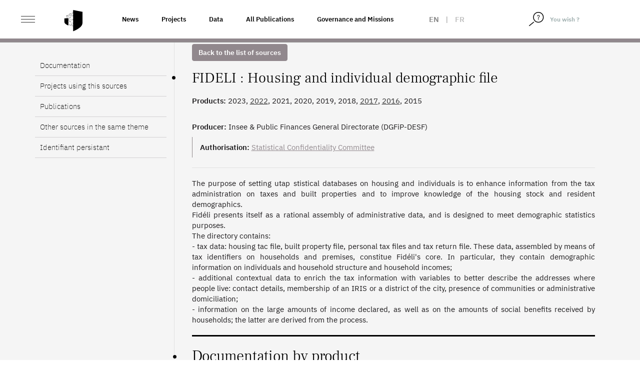

--- FILE ---
content_type: text/html; charset=UTF-8
request_url: https://www.casd.eu/en/source/housing-and-individual-demographic-file/
body_size: 24613
content:
<!DOCTYPE html>
<html lang="en-US" class="no-js">
<head>
    <meta charset="UTF-8">
    <meta name="viewport" content="width=device-width">
        <link rel="profile" href="http://gmpg.org/xfn/11">
    <link rel="pingback" href="https://www.casd.eu/wp/xmlrpc.php">

    <link rel="apple-touch-icon" sizes="57x57" href="https://www.casd.eu/wp/wp-content/themes/tm-bootstrap/images/favicon/apple-icon-57x57.png">
    <link rel="apple-touch-icon" sizes="60x60" href="https://www.casd.eu/wp/wp-content/themes/tm-bootstrap/images/favicon/apple-icon-60x60.png">
    <link rel="apple-touch-icon" sizes="72x72" href="https://www.casd.eu/wp/wp-content/themes/tm-bootstrap/images/favicon/apple-icon-72x72.png">
    <link rel="apple-touch-icon" sizes="76x76" href="https://www.casd.eu/wp/wp-content/themes/tm-bootstrap/images/favicon/apple-icon-76x76.png">
    <link rel="apple-touch-icon" sizes="114x114" href="https://www.casd.eu/wp/wp-content/themes/tm-bootstrap/images/favicon/apple-icon-114x114.png">
    <link rel="apple-touch-icon" sizes="120x120" href="https://www.casd.eu/wp/wp-content/themes/tm-bootstrap/images/favicon/apple-icon-120x120.png">
    <link rel="apple-touch-icon" sizes="144x144" href="https://www.casd.eu/wp/wp-content/themes/tm-bootstrap/images/favicon/apple-icon-144x144.png">
    <link rel="apple-touch-icon" sizes="152x152" href="https://www.casd.eu/wp/wp-content/themes/tm-bootstrap/images/favicon/apple-icon-152x152.png">
    <link rel="apple-touch-icon" sizes="180x180" href="https://www.casd.eu/wp/wp-content/themes/tm-bootstrap/images/favicon/apple-icon-180x180.png">
    <link rel="icon" type="image/png" sizes="192x192"  href="https://www.casd.eu/wp/wp-content/themes/tm-bootstrap/images/favicon/android-icon-192x192.png">
    <link rel="icon" type="image/png" sizes="32x32" href="https://www.casd.eu/wp/wp-content/themes/tm-bootstrap/images/favicon/favicon-32x32.png">
    <link rel="icon" type="image/png" sizes="96x96" href="https://www.casd.eu/wp/wp-content/themes/tm-bootstrap/images/favicon/favicon-96x96.png">
    <link rel="icon" type="image/png" sizes="16x16" href="https://www.casd.eu/wp/wp-content/themes/tm-bootstrap/images/favicon/favicon-16x16.png">
    <link rel="manifest" href="https://www.casd.eu/wp/wp-content/themes/tm-bootstrap/images/favicon/manifest.json">
    <meta name="msapplication-TileColor" content="#ffffff">
    <meta name="msapplication-TileImage" content="https://www.casd.eu/wp/wp-content/themes/tm-bootstrap/images/favicon/ms-icon-144x144.png">
    <meta name="theme-color" content="#ffffff">

    <!--[if lt IE 9]>
 <script src="https://www.casd.eu/wp/wp-content/themes/twentyfifteen/js/html5.js"></script>
 <![endif]-->
    <script>(function(){document.documentElement.className='js'})();</script>

    <script>
(function(html){html.className = html.className.replace(/\bno-js\b/,'js')})(document.documentElement);
//# sourceURL=twentyfifteen_javascript_detection
</script>
<title>Housing and individual demographic file &#8211; Le CASD &#8211; Centre d&#039;accès Sécurisé aux Données</title>
<meta name='robots' content='max-image-preview:large' />
<link rel="alternate" hreflang="en" href="https://www.casd.eu/en/source/housing-and-individual-demographic-file/" />
<link rel="alternate" hreflang="fr" href="https://www.casd.eu/source/fichier-demographique-sur-les-logements-et-les-individus/" />
<link rel="alternate" hreflang="x-default" href="https://www.casd.eu/source/fichier-demographique-sur-les-logements-et-les-individus/" />
<link rel="alternate" title="oEmbed (JSON)" type="application/json+oembed" href="https://www.casd.eu/en/wp-json/oembed/1.0/embed?url=https%3A%2F%2Fwww.casd.eu%2Fen%2Fsource%2Fhousing-and-individual-demographic-file%2F" />
<link rel="alternate" title="oEmbed (XML)" type="text/xml+oembed" href="https://www.casd.eu/en/wp-json/oembed/1.0/embed?url=https%3A%2F%2Fwww.casd.eu%2Fen%2Fsource%2Fhousing-and-individual-demographic-file%2F&#038;format=xml" />
<style id='wp-img-auto-sizes-contain-inline-css'>
img:is([sizes=auto i],[sizes^="auto," i]){contain-intrinsic-size:3000px 1500px}
/*# sourceURL=wp-img-auto-sizes-contain-inline-css */
</style>
<link rel='stylesheet' id='wp-block-library-css' href='https://www.casd.eu/wp/wp-includes/css/dist/block-library/style.min.css?ver=6.9' media='all' />
<style id='global-styles-inline-css'>
:root{--wp--preset--aspect-ratio--square: 1;--wp--preset--aspect-ratio--4-3: 4/3;--wp--preset--aspect-ratio--3-4: 3/4;--wp--preset--aspect-ratio--3-2: 3/2;--wp--preset--aspect-ratio--2-3: 2/3;--wp--preset--aspect-ratio--16-9: 16/9;--wp--preset--aspect-ratio--9-16: 9/16;--wp--preset--color--black: #000000;--wp--preset--color--cyan-bluish-gray: #abb8c3;--wp--preset--color--white: #fff;--wp--preset--color--pale-pink: #f78da7;--wp--preset--color--vivid-red: #cf2e2e;--wp--preset--color--luminous-vivid-orange: #ff6900;--wp--preset--color--luminous-vivid-amber: #fcb900;--wp--preset--color--light-green-cyan: #7bdcb5;--wp--preset--color--vivid-green-cyan: #00d084;--wp--preset--color--pale-cyan-blue: #8ed1fc;--wp--preset--color--vivid-cyan-blue: #0693e3;--wp--preset--color--vivid-purple: #9b51e0;--wp--preset--color--dark-gray: #111;--wp--preset--color--light-gray: #f1f1f1;--wp--preset--color--yellow: #f4ca16;--wp--preset--color--dark-brown: #352712;--wp--preset--color--medium-pink: #e53b51;--wp--preset--color--light-pink: #ffe5d1;--wp--preset--color--dark-purple: #2e2256;--wp--preset--color--purple: #674970;--wp--preset--color--blue-gray: #22313f;--wp--preset--color--bright-blue: #55c3dc;--wp--preset--color--light-blue: #e9f2f9;--wp--preset--gradient--vivid-cyan-blue-to-vivid-purple: linear-gradient(135deg,rgb(6,147,227) 0%,rgb(155,81,224) 100%);--wp--preset--gradient--light-green-cyan-to-vivid-green-cyan: linear-gradient(135deg,rgb(122,220,180) 0%,rgb(0,208,130) 100%);--wp--preset--gradient--luminous-vivid-amber-to-luminous-vivid-orange: linear-gradient(135deg,rgb(252,185,0) 0%,rgb(255,105,0) 100%);--wp--preset--gradient--luminous-vivid-orange-to-vivid-red: linear-gradient(135deg,rgb(255,105,0) 0%,rgb(207,46,46) 100%);--wp--preset--gradient--very-light-gray-to-cyan-bluish-gray: linear-gradient(135deg,rgb(238,238,238) 0%,rgb(169,184,195) 100%);--wp--preset--gradient--cool-to-warm-spectrum: linear-gradient(135deg,rgb(74,234,220) 0%,rgb(151,120,209) 20%,rgb(207,42,186) 40%,rgb(238,44,130) 60%,rgb(251,105,98) 80%,rgb(254,248,76) 100%);--wp--preset--gradient--blush-light-purple: linear-gradient(135deg,rgb(255,206,236) 0%,rgb(152,150,240) 100%);--wp--preset--gradient--blush-bordeaux: linear-gradient(135deg,rgb(254,205,165) 0%,rgb(254,45,45) 50%,rgb(107,0,62) 100%);--wp--preset--gradient--luminous-dusk: linear-gradient(135deg,rgb(255,203,112) 0%,rgb(199,81,192) 50%,rgb(65,88,208) 100%);--wp--preset--gradient--pale-ocean: linear-gradient(135deg,rgb(255,245,203) 0%,rgb(182,227,212) 50%,rgb(51,167,181) 100%);--wp--preset--gradient--electric-grass: linear-gradient(135deg,rgb(202,248,128) 0%,rgb(113,206,126) 100%);--wp--preset--gradient--midnight: linear-gradient(135deg,rgb(2,3,129) 0%,rgb(40,116,252) 100%);--wp--preset--gradient--dark-gray-gradient-gradient: linear-gradient(90deg, rgba(17,17,17,1) 0%, rgba(42,42,42,1) 100%);--wp--preset--gradient--light-gray-gradient: linear-gradient(90deg, rgba(241,241,241,1) 0%, rgba(215,215,215,1) 100%);--wp--preset--gradient--white-gradient: linear-gradient(90deg, rgba(255,255,255,1) 0%, rgba(230,230,230,1) 100%);--wp--preset--gradient--yellow-gradient: linear-gradient(90deg, rgba(244,202,22,1) 0%, rgba(205,168,10,1) 100%);--wp--preset--gradient--dark-brown-gradient: linear-gradient(90deg, rgba(53,39,18,1) 0%, rgba(91,67,31,1) 100%);--wp--preset--gradient--medium-pink-gradient: linear-gradient(90deg, rgba(229,59,81,1) 0%, rgba(209,28,51,1) 100%);--wp--preset--gradient--light-pink-gradient: linear-gradient(90deg, rgba(255,229,209,1) 0%, rgba(255,200,158,1) 100%);--wp--preset--gradient--dark-purple-gradient: linear-gradient(90deg, rgba(46,34,86,1) 0%, rgba(66,48,123,1) 100%);--wp--preset--gradient--purple-gradient: linear-gradient(90deg, rgba(103,73,112,1) 0%, rgba(131,93,143,1) 100%);--wp--preset--gradient--blue-gray-gradient: linear-gradient(90deg, rgba(34,49,63,1) 0%, rgba(52,75,96,1) 100%);--wp--preset--gradient--bright-blue-gradient: linear-gradient(90deg, rgba(85,195,220,1) 0%, rgba(43,180,211,1) 100%);--wp--preset--gradient--light-blue-gradient: linear-gradient(90deg, rgba(233,242,249,1) 0%, rgba(193,218,238,1) 100%);--wp--preset--font-size--small: 13px;--wp--preset--font-size--medium: 20px;--wp--preset--font-size--large: 36px;--wp--preset--font-size--x-large: 42px;--wp--preset--spacing--20: 0.44rem;--wp--preset--spacing--30: 0.67rem;--wp--preset--spacing--40: 1rem;--wp--preset--spacing--50: 1.5rem;--wp--preset--spacing--60: 2.25rem;--wp--preset--spacing--70: 3.38rem;--wp--preset--spacing--80: 5.06rem;--wp--preset--shadow--natural: 6px 6px 9px rgba(0, 0, 0, 0.2);--wp--preset--shadow--deep: 12px 12px 50px rgba(0, 0, 0, 0.4);--wp--preset--shadow--sharp: 6px 6px 0px rgba(0, 0, 0, 0.2);--wp--preset--shadow--outlined: 6px 6px 0px -3px rgb(255, 255, 255), 6px 6px rgb(0, 0, 0);--wp--preset--shadow--crisp: 6px 6px 0px rgb(0, 0, 0);}:where(.is-layout-flex){gap: 0.5em;}:where(.is-layout-grid){gap: 0.5em;}body .is-layout-flex{display: flex;}.is-layout-flex{flex-wrap: wrap;align-items: center;}.is-layout-flex > :is(*, div){margin: 0;}body .is-layout-grid{display: grid;}.is-layout-grid > :is(*, div){margin: 0;}:where(.wp-block-columns.is-layout-flex){gap: 2em;}:where(.wp-block-columns.is-layout-grid){gap: 2em;}:where(.wp-block-post-template.is-layout-flex){gap: 1.25em;}:where(.wp-block-post-template.is-layout-grid){gap: 1.25em;}.has-black-color{color: var(--wp--preset--color--black) !important;}.has-cyan-bluish-gray-color{color: var(--wp--preset--color--cyan-bluish-gray) !important;}.has-white-color{color: var(--wp--preset--color--white) !important;}.has-pale-pink-color{color: var(--wp--preset--color--pale-pink) !important;}.has-vivid-red-color{color: var(--wp--preset--color--vivid-red) !important;}.has-luminous-vivid-orange-color{color: var(--wp--preset--color--luminous-vivid-orange) !important;}.has-luminous-vivid-amber-color{color: var(--wp--preset--color--luminous-vivid-amber) !important;}.has-light-green-cyan-color{color: var(--wp--preset--color--light-green-cyan) !important;}.has-vivid-green-cyan-color{color: var(--wp--preset--color--vivid-green-cyan) !important;}.has-pale-cyan-blue-color{color: var(--wp--preset--color--pale-cyan-blue) !important;}.has-vivid-cyan-blue-color{color: var(--wp--preset--color--vivid-cyan-blue) !important;}.has-vivid-purple-color{color: var(--wp--preset--color--vivid-purple) !important;}.has-black-background-color{background-color: var(--wp--preset--color--black) !important;}.has-cyan-bluish-gray-background-color{background-color: var(--wp--preset--color--cyan-bluish-gray) !important;}.has-white-background-color{background-color: var(--wp--preset--color--white) !important;}.has-pale-pink-background-color{background-color: var(--wp--preset--color--pale-pink) !important;}.has-vivid-red-background-color{background-color: var(--wp--preset--color--vivid-red) !important;}.has-luminous-vivid-orange-background-color{background-color: var(--wp--preset--color--luminous-vivid-orange) !important;}.has-luminous-vivid-amber-background-color{background-color: var(--wp--preset--color--luminous-vivid-amber) !important;}.has-light-green-cyan-background-color{background-color: var(--wp--preset--color--light-green-cyan) !important;}.has-vivid-green-cyan-background-color{background-color: var(--wp--preset--color--vivid-green-cyan) !important;}.has-pale-cyan-blue-background-color{background-color: var(--wp--preset--color--pale-cyan-blue) !important;}.has-vivid-cyan-blue-background-color{background-color: var(--wp--preset--color--vivid-cyan-blue) !important;}.has-vivid-purple-background-color{background-color: var(--wp--preset--color--vivid-purple) !important;}.has-black-border-color{border-color: var(--wp--preset--color--black) !important;}.has-cyan-bluish-gray-border-color{border-color: var(--wp--preset--color--cyan-bluish-gray) !important;}.has-white-border-color{border-color: var(--wp--preset--color--white) !important;}.has-pale-pink-border-color{border-color: var(--wp--preset--color--pale-pink) !important;}.has-vivid-red-border-color{border-color: var(--wp--preset--color--vivid-red) !important;}.has-luminous-vivid-orange-border-color{border-color: var(--wp--preset--color--luminous-vivid-orange) !important;}.has-luminous-vivid-amber-border-color{border-color: var(--wp--preset--color--luminous-vivid-amber) !important;}.has-light-green-cyan-border-color{border-color: var(--wp--preset--color--light-green-cyan) !important;}.has-vivid-green-cyan-border-color{border-color: var(--wp--preset--color--vivid-green-cyan) !important;}.has-pale-cyan-blue-border-color{border-color: var(--wp--preset--color--pale-cyan-blue) !important;}.has-vivid-cyan-blue-border-color{border-color: var(--wp--preset--color--vivid-cyan-blue) !important;}.has-vivid-purple-border-color{border-color: var(--wp--preset--color--vivid-purple) !important;}.has-vivid-cyan-blue-to-vivid-purple-gradient-background{background: var(--wp--preset--gradient--vivid-cyan-blue-to-vivid-purple) !important;}.has-light-green-cyan-to-vivid-green-cyan-gradient-background{background: var(--wp--preset--gradient--light-green-cyan-to-vivid-green-cyan) !important;}.has-luminous-vivid-amber-to-luminous-vivid-orange-gradient-background{background: var(--wp--preset--gradient--luminous-vivid-amber-to-luminous-vivid-orange) !important;}.has-luminous-vivid-orange-to-vivid-red-gradient-background{background: var(--wp--preset--gradient--luminous-vivid-orange-to-vivid-red) !important;}.has-very-light-gray-to-cyan-bluish-gray-gradient-background{background: var(--wp--preset--gradient--very-light-gray-to-cyan-bluish-gray) !important;}.has-cool-to-warm-spectrum-gradient-background{background: var(--wp--preset--gradient--cool-to-warm-spectrum) !important;}.has-blush-light-purple-gradient-background{background: var(--wp--preset--gradient--blush-light-purple) !important;}.has-blush-bordeaux-gradient-background{background: var(--wp--preset--gradient--blush-bordeaux) !important;}.has-luminous-dusk-gradient-background{background: var(--wp--preset--gradient--luminous-dusk) !important;}.has-pale-ocean-gradient-background{background: var(--wp--preset--gradient--pale-ocean) !important;}.has-electric-grass-gradient-background{background: var(--wp--preset--gradient--electric-grass) !important;}.has-midnight-gradient-background{background: var(--wp--preset--gradient--midnight) !important;}.has-small-font-size{font-size: var(--wp--preset--font-size--small) !important;}.has-medium-font-size{font-size: var(--wp--preset--font-size--medium) !important;}.has-large-font-size{font-size: var(--wp--preset--font-size--large) !important;}.has-x-large-font-size{font-size: var(--wp--preset--font-size--x-large) !important;}
/*# sourceURL=global-styles-inline-css */
</style>

<style id='classic-theme-styles-inline-css'>
/*! This file is auto-generated */
.wp-block-button__link{color:#fff;background-color:#32373c;border-radius:9999px;box-shadow:none;text-decoration:none;padding:calc(.667em + 2px) calc(1.333em + 2px);font-size:1.125em}.wp-block-file__button{background:#32373c;color:#fff;text-decoration:none}
/*# sourceURL=/wp-includes/css/classic-themes.min.css */
</style>
<link rel='stylesheet' id='wpml-legacy-horizontal-list-0-css' href='https://www.casd.eu/wp/wp-content/plugins/sitepress-multilingual-cms/templates/language-switchers/legacy-list-horizontal/style.min.css?ver=1' media='all' />
<link rel='stylesheet' id='cms-navigation-style-base-css' href='https://www.casd.eu/wp/wp-content/plugins/wpml-cms-nav/res/css/cms-navigation-base.css?ver=1.5.6' media='screen' />
<link rel='stylesheet' id='cms-navigation-style-css' href='https://www.casd.eu/wp/wp-content/plugins/wpml-cms-nav/res/css/cms-navigation.css?ver=1.5.6' media='screen' />
<link rel='stylesheet' id='bootstrap-css' href='https://www.casd.eu/wp/wp-content/themes/tm-bootstrap/css/bootstrap.min.css?ver=3.3.7' media='all' />
<link rel='stylesheet' id='base_base-css' href='https://www.casd.eu/wp/wp-content/themes/tm-bootstrap/css/base.css' media='all' />
<link rel='stylesheet' id='base_fontes-css' href='https://www.casd.eu/wp/wp-content/themes/tm-bootstrap/css/fontes.css' media='all' />
<link rel='stylesheet' id='base_twentyfifteen-css' href='https://www.casd.eu/wp/wp-content/themes/tm-bootstrap/css/twentyfifteen.css' media='all' />
<link rel='stylesheet' id='base_glyphicons-css' href='https://www.casd.eu/wp/wp-content/themes/tm-bootstrap/css/fg/glyphicons.css' media='all' />
<link rel='stylesheet' id='base_halflings-css' href='https://www.casd.eu/wp/wp-content/themes/tm-bootstrap/css/fg/halflings.css' media='all' />
<link rel='stylesheet' id='base_social-css' href='https://www.casd.eu/wp/wp-content/themes/tm-bootstrap/css/fg/social.css' media='all' />
<link rel='stylesheet' id='base_file-css' href='https://www.casd.eu/wp/wp-content/themes/tm-bootstrap/css/fg/filetypes.css' media='all' />
<link rel='stylesheet' id='lib_footable-css' href='https://www.casd.eu/wp/wp-content/themes/tm-bootstrap/css/footable.bootstrap.min.css' media='all' />
<link rel='stylesheet' id='font_awesome-css' href='https://www.casd.eu/wp/wp-content/themes/tm-bootstrap/font-awesome-4.7.0/css/font-awesome.css' media='all' />
<link rel='stylesheet' id='lib_select2-css' href='https://www.casd.eu/wp/wp-content/themes/tm-bootstrap/css/select2.min.css' media='all' />
<link rel='stylesheet' id='style-css' href='https://www.casd.eu/wp/wp-content/themes/tm-bootstrap/style.css?ver=20230703' media='all' />
<link rel='stylesheet' id='animate-css' href='https://www.casd.eu/wp/wp-content/themes/tm-bootstrap/css/animate.css?ver=6.9' media='all' />
<link rel='stylesheet' id='moreline-css' href='https://www.casd.eu/wp/wp-content/themes/tm-bootstrap/css/moreline.css?ver=6.9' media='all' />
<link rel='stylesheet' id='smartmenus-css' href='https://www.casd.eu/wp/wp-content/themes/tm-bootstrap/css/bootstrap-datetimepicker.min.css?ver=6.9' media='all' />
<link rel='stylesheet' id='bxslider-css' href='https://www.casd.eu/wp/wp-content/themes/tm-bootstrap/css/bootstrap-datetimepicker.min.css?ver=6.9' media='all' />
<link rel='stylesheet' id='datetimepicker_css-css' href='https://www.casd.eu/wp/wp-content/themes/tm-bootstrap/css/bootstrap-datetimepicker.min.css?ver=6.9' media='all' />
<link rel='stylesheet' id='owlcarouse2_css-css' href='https://www.casd.eu/wp/wp-content/themes/tm-bootstrap/css/owl.carousel.min.css?ver=6.9' media='all' />
<link rel='stylesheet' id='aos-css' href='https://www.casd.eu/wp/wp-content/themes/tm-bootstrap/css/aos.css?ver=6.9' media='all' />
<link rel='stylesheet' id='fullpage-css' href='https://www.casd.eu/wp/wp-content/themes/tm-bootstrap/css/fullpage.min.css?ver=6.9' media='all' />
<link rel='stylesheet' id='nouislider-css' href='https://www.casd.eu/wp/wp-content/themes/tm-bootstrap/css/nouislider.min.css?ver=6.9' media='all' />
<link rel='stylesheet' id='twentyfifteen-fonts-css' href='https://www.casd.eu/wp/wp-content/themes/twentyfifteen/assets/fonts/noto-sans-plus-noto-serif-plus-inconsolata.css?ver=20230328' media='all' />
<link rel='stylesheet' id='genericons-css' href='https://www.casd.eu/wp/wp-content/themes/twentyfifteen/genericons/genericons.css?ver=20251101' media='all' />
<script src="https://www.casd.eu/wp/wp-content/themes/tm-bootstrap/js/jquery-1.12.4.min.js" id="cdn-jquery-js"></script>
<script src="https://www.casd.eu/wp/wp-content/themes/tm-bootstrap/js/footable.min.js" id="lib_footable-js"></script>
<script src="https://www.casd.eu/wp/wp-content/themes/tm-bootstrap/js/select2.min.js" id="lib_select2-js"></script>
<script src="https://www.casd.eu/wp/wp-content/themes/tm-bootstrap/js/i18n/fr.js" id="lib_select2_fr-js"></script>
<script src="https://www.casd.eu/wp/wp-content/themes/tm-bootstrap/js/datatables.min.js" id="lib_dataTables-js"></script>
<script src="https://www.casd.eu/wp/wp-content/themes/tm-bootstrap/js/aos.js?ver=1" id="aos-js"></script>
<script src="https://www.casd.eu/wp/wp-content/themes/tm-bootstrap/js/fullpage.min.js?ver=1" id="fullpage-js"></script>
<script src="https://www.casd.eu/wp/wp-content/themes/tm-bootstrap/js/fullpage.extensions.min.js?ver=1" id="fullpage_extensions-js"></script>
<script src="https://www.casd.eu/wp/wp-content/themes/tm-bootstrap/js/nouislider.min.js?ver=1" id="nouislider-js"></script>

<link rel="canonical" href="https://www.casd.eu/en/source/housing-and-individual-demographic-file/" />
<meta name="generator" content="WPML ver:4.8.6 stt:1,4;" />
<script type="text/javascript">
 <!--/*--><![CDATA[//><!--
 /**/

 //--><!]]>
</script>
		<style id="wp-custom-css">
			/*
Vous pouvez ajouter du CSS personnalisé ici.

Cliquez sur l’icône d’aide ci-dessus pour en savoir plus.

*/

.owl-carousel .owl-wrapper {
    display: flex !important;
}

.owl-carousel .owl-item img {
    width: 100%;
    height: 100%;
    object-fit: cover;
    max-width: initial;
}

.single-source .table-responsive td:first-letter, .single-publication .table-responsive td:first-letter, .single-project .table-responsive td:first-letter {
    text-transform: none;
}

.entry-habilitation a {
	text-decoration: underline;
	color: #91888d;
}

.single-prd p {
		font-weight: 400;
}

/* Page Webinaire */
.entry-faq #faq .panel .panel-heading .panel-title a {
	text-decoration: none;
}

/* Homepage 2022 */
/* Logo BdF */
#partners a.i9 {
	width: 122px;
}

#sources_dispo {
	color : yellow;
}

@media (max-height: 900px) {
	.homepage2022 #section-1 p {
		padding-top: 6em;
		font-size: 1.5em;
	}
	
	.homepage2022 #section-1 #logo {
		width: 56em;
	}
}

/* Centrage ISO */
@media (max-width: 991.98px){
.homepage2022 #section-6 .ref,.homepage2022 #section-6 .desc {
    padding: 0;
}
	.homepage2022 #section-6 .ref {
    height: 70px;
}
	
	/* Centrage presse */
	.homepage2022 #section-7 h2 {
    padding: 2em 0 0 0.4em;
}
	
	.homepage2022 #section-7 .magazine p {
    padding: 0;
}
	.homepage2022 #section-7 .magazine {
    padding: 20px 0;
}
	
/* News */
	.homepage2022 #section-9 .row.nouvelles.mois-01 {
    background-image: url(images/site2022/separateur-news.svg);
}
	.homepage2022 #section-9 h2 {
    padding: 4em 0 0 0.8em;
}
	.homepage2022 #section-9 .col figure {
    margin: 0 10px 40px 10px;
}


}

	
/** Voltino **/
.voltino .pagination a {
    cursor: pointer;
}
		</style>
		</head>

<body class="wp-singular source-template-default single single-source postid-15797 wp-embed-responsive wp-theme-twentyfifteen wp-child-theme-tm-bootstrap env_1">
<div id="st-container" class="st-container">
    <div id="page" class="hfeed site homepage2022">

        <header id="masthead" class="site-header fixed" role="banner">
            <div class="header_content">

                <div class="header_logo">

                    <div class="container-fluid">

                        <div class="row no-gutters">
                            <div class="col-xs-4 col-sm-6 col-md-2 col-lg-2">
                                <div id="st-trigger-effects" class="column">
                                    <button class="ico_nav" data-effect="st-effect-1">
                                        <span>&nbsp;</span>
                                        <span>&nbsp;</span>
                                        <span>&nbsp;</span>
                                    </button>
                                </div>

                                <a href="https://www.casd.eu/en/" class="logo" title="Accueil">
                                    <img src="https://www.casd.eu/wp/wp-content/themes/tm-bootstrap/images/site2022/bouclier.svg" width="40px" alt="Le CASD - Centre d&#039;accès Sécurisé aux Données" class="img-responsive logo" />

                                </a>
                            </div>

                            <div class="col-md-6 col-lg-6 pull-left liens-cat">
                                <!--textes menus-->
                                <div class="topnav"><ul id="menu-top-nav-1-anglais" class="nav navbar-nav navbar-left"><li itemscope="itemscope" itemtype="https://www.schema.org/SiteNavigationElement" id="menu-item-26398" class="menu-item menu-item-type-taxonomy menu-item-object-category menu-item-26398"><a title="News" href="https://www.casd.eu/en/c/actualites-en/">News</a></li>
<li itemscope="itemscope" itemtype="https://www.schema.org/SiteNavigationElement" id="menu-item-23719" class="menu-item menu-item-type-post_type menu-item-object-page menu-item-23719"><a title="Projects" href="https://www.casd.eu/en/projects-hosted-at-casd/">Projects</a></li>
<li itemscope="itemscope" itemtype="https://www.schema.org/SiteNavigationElement" id="menu-item-23720" class="menu-item menu-item-type-post_type menu-item-object-page menu-item-23720"><a title="Data" href="https://www.casd.eu/en/data-used-at-casd/">Data</a></li>
<li itemscope="itemscope" itemtype="https://www.schema.org/SiteNavigationElement" id="menu-item-23723" class="menu-item menu-item-type-post_type menu-item-object-page menu-item-23723"><a title="All Publications" href="https://www.casd.eu/en/all-publications/">All Publications</a></li>
<li itemscope="itemscope" itemtype="https://www.schema.org/SiteNavigationElement" id="menu-item-23724" class="menu-item menu-item-type-post_type menu-item-object-page menu-item-23724"><a title="Governance and Missions" href="https://www.casd.eu/en/le-centre-dacces-securise-aux-donnees-casd/gouvernance-et-missions/">Governance and Missions</a></li>
</ul></div>                            </div>

                            <div class="col-xs-4 col-sm-4 col-md-2 col-lg-1 col_lang">
                                <div class="langues_selector"><div class="langue langue_1 enabled">en</div> | <div class="langue langue_4"><a href="https://www.casd.eu/source/fichier-demographique-sur-les-logements-et-les-individus/">fr</a></div></div>                            </div>

                            <div class="pull-right col_nav_search col-xs-5 col-sm-3 col-md-2 col-lg-2">
                                <div class="col_right">
                                    <form method="get" class="searchform" action="https://www.casd.eu/en/"/>
                                        <div class="form-group">
                                            <span class="input-group">
                                                <span class="input-group-btn">
                                                    <button type="submit">
                                                        <img src="https://www.casd.eu/wp/wp-content/themes/tm-bootstrap/images/site2022/loupe.svg" width="20px" alt="Rechercher">
                                                    </button>
                                                </span>
                                                <input type="text" class="form-control" value="You wish ?" name="s" id="s" onfocus="if (this.value == 'You wish ?') {this.value = '';}" onblur="if (this.value == '') {this.value = 'You wish ?';}" />
                                            </span>
                                        </div>
                                    </form>
                                </div>
                            </div>
                        </div>
                    </div>
                </div>
            </div>


        </header><!-- .site-header -->
<!-- menu-gris-->
<div id="col_nav" class="mCustomScrollbar st-menu st-effect-1">
<div class="row">
<div class="col"><img src="https://www.casd.eu/wp/wp-content/themes/tm-bootstrap/images/site2022/casd-blanc.svg" height="26" width="120" alt="Le CASD - Centre d&#039;accès Sécurisé aux Données" class="img-responsive nav_logo" /></div>
<div class="col"><span class="btn_close"><span class="ico">&nbsp;</span></div>
</div>


    <div class="clearfix"></div>

    <div class="nav_container">
        <ul id="menu-menu-gauche" class="nav navbar-nav"><li itemscope="itemscope" itemtype="https://www.schema.org/SiteNavigationElement" id="menu-item-23659" class="menu-item menu-item-type-post_type menu-item-object-page menu-item-has-children menu-item-23659 dropdown"><a title="Centre d&#039;Accès Sécurisé aux Données (CASD)" href="https://www.casd.eu/en/le-centre-dacces-securise-aux-donnees-casd/">Centre d&#8217;Accès Sécurisé aux Données (CASD) <span class="caret">&nbsp;</span></a>
<ul role="menu" class=" dropdown-menu" >
	<li itemscope="itemscope" itemtype="https://www.schema.org/SiteNavigationElement" id="menu-item-23660" class="menu-item menu-item-type-post_type menu-item-object-page menu-item-23660"><a title="CASD" href="https://www.casd.eu/en/le-centre-dacces-securise-aux-donnees-casd/le-casd/">CASD</a></li>
	<li itemscope="itemscope" itemtype="https://www.schema.org/SiteNavigationElement" id="menu-item-23661" class="menu-item menu-item-type-post_type menu-item-object-page menu-item-23661"><a title="Governance and Missions" href="https://www.casd.eu/en/le-centre-dacces-securise-aux-donnees-casd/gouvernance-et-missions/">Governance and Missions</a></li>
	<li itemscope="itemscope" itemtype="https://www.schema.org/SiteNavigationElement" id="menu-item-23727" class="menu-item menu-item-type-post_type menu-item-object-page menu-item-23727"><a title="International Projects" href="https://www.casd.eu/en/le-centre-dacces-securise-aux-donnees-casd/projets-internationaux/">International Projects</a></li>
	<li itemscope="itemscope" itemtype="https://www.schema.org/SiteNavigationElement" id="menu-item-23728" class="menu-item menu-item-type-post_type menu-item-object-page menu-item-23728"><a title="European Network - IDAN" href="https://www.casd.eu/en/le-centre-dacces-securise-aux-donnees-casd/reseau-europeen-idan/">European Network &#8211; IDAN</a></li>
	<li itemscope="itemscope" itemtype="https://www.schema.org/SiteNavigationElement" id="menu-item-23729" class="menu-item menu-item-type-post_type menu-item-object-page menu-item-23729"><a title="Reproducibility Certification: cascad-CASD" href="https://www.casd.eu/en/le-centre-dacces-securise-aux-donnees-casd/certification-de-resultats-cascad-casd/">Reproducibility Certification: cascad-CASD</a></li>
</ul>
</li>
<li itemscope="itemscope" itemtype="https://www.schema.org/SiteNavigationElement" id="menu-item-23730" class="menu-item menu-item-type-post_type menu-item-object-page menu-item-has-children menu-item-23730 dropdown"><a title="Technology" href="https://www.casd.eu/en/technologie/">Technology <span class="caret">&nbsp;</span></a>
<ul role="menu" class=" dropdown-menu" >
	<li itemscope="itemscope" itemtype="https://www.schema.org/SiteNavigationElement" id="menu-item-23731" class="menu-item menu-item-type-post_type menu-item-object-page menu-item-23731"><a title="Infrastructure" href="https://www.casd.eu/en/technologie/infrastructure/">Infrastructure</a></li>
	<li itemscope="itemscope" itemtype="https://www.schema.org/SiteNavigationElement" id="menu-item-23732" class="menu-item menu-item-type-post_type menu-item-object-page menu-item-23732"><a title="SD-Box" href="https://www.casd.eu/en/technologie/sd-box/">SD-Box</a></li>
	<li itemscope="itemscope" itemtype="https://www.schema.org/SiteNavigationElement" id="menu-item-23733" class="menu-item menu-item-type-post_type menu-item-object-page menu-item-23733"><a title="Workstation" href="https://www.casd.eu/en/technologie/environnement-de-travail/">Workstation</a></li>
	<li itemscope="itemscope" itemtype="https://www.schema.org/SiteNavigationElement" id="menu-item-23734" class="menu-item menu-item-type-post_type menu-item-object-page menu-item-23734"><a title="Certifications &amp; Security" href="https://www.casd.eu/en/technologie/securite-certifications/">Certifications &#038; Security</a></li>
</ul>
</li>
<li itemscope="itemscope" itemtype="https://www.schema.org/SiteNavigationElement" id="menu-item-23735" class="menu-item menu-item-type-post_type menu-item-object-page menu-item-23735"><a title="Available data on CASD" href="https://www.casd.eu/en/data-used-at-casd/">Available data on CASD</a></li>
<li itemscope="itemscope" itemtype="https://www.schema.org/SiteNavigationElement" id="menu-item-23736" class="menu-item menu-item-type-post_type menu-item-object-page menu-item-23736"><a title="Providing access to your data through CASD" href="https://www.casd.eu/en/enable-access-to-data-through-casd/">Providing access to your data through CASD</a></li>
<li itemscope="itemscope" itemtype="https://www.schema.org/SiteNavigationElement" id="menu-item-23745" class="menu-item menu-item-type-post_type menu-item-object-page menu-item-23745"><a title="List of hosted projects" href="https://www.casd.eu/en/projects-hosted-at-casd/">List of hosted projects</a></li>
<li itemscope="itemscope" itemtype="https://www.schema.org/SiteNavigationElement" id="menu-item-23655" class="menu-item menu-item-type-post_type menu-item-object-page menu-item-has-children menu-item-23655 dropdown"><a title="CASD offer" href="https://www.casd.eu/en/casd-offer/">CASD offer <span class="caret">&nbsp;</span></a>
<ul role="menu" class=" dropdown-menu" >
	<li itemscope="itemscope" itemtype="https://www.schema.org/SiteNavigationElement" id="menu-item-23656" class="menu-item menu-item-type-post_type menu-item-object-page menu-item-23656"><a title="Standard and custom-made" href="https://www.casd.eu/en/casd-offer/standard-et-sur-mesure/">Standard and custom-made</a></li>
	<li itemscope="itemscope" itemtype="https://www.schema.org/SiteNavigationElement" id="menu-item-23657" class="menu-item menu-item-type-post_type menu-item-object-page menu-item-23657"><a title="IA et big data : CASD-IA" href="https://www.casd.eu/en/casd-offer/ia-et-big-data-casd-ia/">IA et big data : CASD-IA</a></li>
	<li itemscope="itemscope" itemtype="https://www.schema.org/SiteNavigationElement" id="menu-item-23658" class="menu-item menu-item-type-post_type menu-item-object-page menu-item-23658"><a title="References" href="https://www.casd.eu/en/casd-offer/references/">References</a></li>
</ul>
</li>
<li itemscope="itemscope" itemtype="https://www.schema.org/SiteNavigationElement" id="menu-item-23651" class="menu-item menu-item-type-post_type menu-item-object-page menu-item-has-children menu-item-23651 dropdown"><a title="Access to data" href="https://www.casd.eu/en/your-project/">Access to data <span class="caret">&nbsp;</span></a>
<ul role="menu" class=" dropdown-menu" >
	<li itemscope="itemscope" itemtype="https://www.schema.org/SiteNavigationElement" id="menu-item-23653" class="menu-item menu-item-type-post_type menu-item-object-page menu-item-23653"><a title="Authorization Procedure" href="https://www.casd.eu/en/your-project/procedures-dhabilitation/">Authorization Procedure</a></li>
	<li itemscope="itemscope" itemtype="https://www.schema.org/SiteNavigationElement" id="menu-item-23652" class="menu-item menu-item-type-post_type menu-item-object-page menu-item-23652"><a title="Contractualization" href="https://www.casd.eu/en/your-project/contractualisation-2/">Contractualization</a></li>
	<li itemscope="itemscope" itemtype="https://www.schema.org/SiteNavigationElement" id="menu-item-23654" class="menu-item menu-item-type-post_type menu-item-object-page menu-item-23654"><a title="Enrolment session" href="https://www.casd.eu/en/your-project/enrolment-session/">Enrolment session</a></li>
	<li itemscope="itemscope" itemtype="https://www.schema.org/SiteNavigationElement" id="menu-item-27731" class="menu-item menu-item-type-post_type menu-item-object-page menu-item-27731"><a title="FAQ" href="https://www.casd.eu/en/your-project/faq/">FAQ</a></li>
</ul>
</li>
<li itemscope="itemscope" itemtype="https://www.schema.org/SiteNavigationElement" id="menu-item-23739" class="menu-item menu-item-type-post_type menu-item-object-page menu-item-23739"><a title="Price List" href="https://www.casd.eu/en/tarifs-2/">Price List</a></li>
<li itemscope="itemscope" itemtype="https://www.schema.org/SiteNavigationElement" id="menu-item-23746" class="menu-item menu-item-type-custom menu-item-object-custom menu-item-23746"><a title="Actualités" href="https://www.casd.eu/c/actualites/">Actualités</a></li>
<li itemscope="itemscope" itemtype="https://www.schema.org/SiteNavigationElement" id="menu-item-23740" class="menu-item menu-item-type-custom menu-item-object-custom menu-item-23740"><a title="Contact" href="https://www.casd.eu/contact/">Contact</a></li>
<li itemscope="itemscope" itemtype="https://www.schema.org/SiteNavigationElement" id="menu-item-23743" class="menu-item menu-item-type-post_type menu-item-object-page menu-item-23743"><a title="Sharing your publications" href="https://www.casd.eu/en/write-down-your-articles/">Sharing your publications</a></li>
</ul>    </div>

    <div class="basenav_container">
            </div>
</div>
<!-- fin menu-gris-->

     <div id="ariane">
    <div class="container">
     
<div xmlns:v="http://rdf.data-vocabulary.org/#"><span typeof="v:Breadcrumb"><a title="Le CASD - Centre d&#039;accès Sécurisé aux Données" href="https://www.casd.eu/en/" rel="v:url" property="v:title" class="home">Home</a></span><span class="sep">></span><span typeof="v:Breadcrumb"><a href="https://www.casd.eu/en/data-used-at-casd/" rel="v:url" property="v:title" title="source">Sources</a></span><span class="sep">></span>Housing and individual demographic file</div>
    </div>
   </div>
  
	<div id="primary" class="content-area">
		<main id="main" class="site-main" role="main">
			<div class="container">

				<div class="row">
					<div class="col-xs-12 col-sm-3 col-md-3 col_arbo">
						<div class="arbo_pages">
							<ul class="nav navbar-nav">
								 						 <li class="">
						  	<a href="#documentation" class="js-scroll">
						  		Documentation						  	</a>
						  </li>
						  						  <li class="">
						  	<a href="#relatedProjects" class="js-scroll">
						  		Projects using this sources						  	</a>
						  </li>	
						  <li class="">
						  	<a href="#relatedPublications" class="js-scroll">
						  		Publications						  	</a>
						  </li>
						  <li class="">
						  	<a href="#relatedTheme" class="js-scroll">
						  		Other sources in the same theme						  	</a>
						  </li>
						  <li class="">
						  	<a href="#identifiantPersistant" class="js-scroll">
						  		Identifiant persistant						  	</a>
						  </li>
						 </ul>

						</div>
					</div>
					<div class="col-xs-12 col-sm-9 col-md-9 col_navcontent">
						
<article id="post-15797" class="post-15797 source type-source status-publish hentry">
    <a href="https://www.casd.eu/en/data-used-at-casd/" class="return_liste btn btn-primary">
        Back to the list of sources    </a>

    <header class="entry-header ">
        <h1 class="entry-title">FIDELI : Housing and individual demographic file</h1>
    </header><!-- .entry-header -->

    <div class="entry-produits">
        <div class="row">
            <div class="col-xs-12 col-sm-11 tobecontinued years" style="overflow: hidden">
                <strong>Products: </strong>
                2023, <a style='text-decoration: underline' href='/en/product-page/?id_prd=5169'>2022</a>, 2021, 2020, 2019, 2018, <a style='text-decoration: underline' href='/en/product-page/?id_prd=2866'>2017</a>, <a style='text-decoration: underline' href='/en/product-page/?id_prd=2554'>2016</a>, 2015            </div>
            <div class="col-xs-12 col-sm-1">
                <span class="btn btn-primary load loadtbc">+</span>
                <span class="btn btn-default show_less lesstbc" style="display: none">-</span>
            </div>
        </div>
        <br>
        <div class="row_entry">
            <div class="col">
                <div class="entry-producteur">
                    <b>Producer: </b>Insee &amp; Public Finances General Directorate (DGFiP-DESF)                </div>
            </div>
                            <div class="col col_hab">
                    <div class="entry-habilitation">
                        <b>Authorisation: </b><a href="https://www.comite-du-secret.fr/" target="_blank">Statistical Confidentiality Committee</a>                    </div>
                </div>
                    </div>
        <div class="clearfix"></div>
        <div id="documentation" class="documentations">
            <hr>

            <div class="content">The purpose of setting utap stistical databases on housing and individuals is to enhance information from the tax administration on taxes and built properties and to improve knowledge of the housing stock and resident demographics.
Fidéli presents itself as a rational assembly of administrative data, and is designed to meet demographic statistics purposes.
The directory contains:
- tax data: housing tac file, built property file, personal tax files and tax return file. These data, assembled by means of tax identifiers on households and premises, constitue Fidéli&#039;s core. In particular, they contain demographic information on individuals and household structure and household incomes;
- additional contextual data to enrich the tax information with variables to better describe the addresses where people live: contact details, membership of an IRIS or a district of the city, presence of communities or administrative domiciliation;
- information on the large amounts of income declared, as well as on the amounts of social benefits received by households; the latter are derived from the process.</div>
            <!-- Liste des documentations produit-->
                        <hr class="separateur">
                <div class="title">Documentation by product                </div>
                <ul>
                <li><a href='/en/product-page/?id_prd=5169'>FIDELI : Housing and individual demographic file 2022 (+ list of available variables)</a></li><li><a href='/en/product-page/?id_prd=2866'>FIDELI : Housing and individual demographic file 2017 (+ list of available variables)</a></li><li><a href='/en/product-page/?id_prd=2554'>FIDELI : Housing and individual demographic file 2016 (+ list of available variables)</a></li>                </ul>

                                </div>

        <div class="relation">
            <div class="row">
                                                <div id="relatedProjects" class="col-xs-12 related related_prj ">
                    <hr class="separateur">
                    <div class="title">Projects using this sources (112)</div>
                    <div class="all_listing">
                        <div class="projets">
                                                                <div class="line projet projet_601">
                                        <a href="https://www.casd.eu/prj.php?id=601&en=en">
                                            <span class="name">	Analyzing the statistical quality of the population census and statistical data		</span>
                                        </a>
                                    </div>
                                                                        <div class="line projet projet_250">
                                        <a href="https://www.casd.eu/prj.php?id=250&en=en">
                                            <span class="name">The redistributive impact of the entire set of contributions and public spending	</span>
                                        </a>
                                    </div>
                                                                        <div class="line projet projet_800">
                                        <a href="https://www.casd.eu/prj.php?id=800&en=en">
                                            <span class="name">Implications of private housings in priority areas identified in municipal policies	</span>
                                        </a>
                                    </div>
                                                                        <div class="line projet projet_460">
                                        <a href="https://www.casd.eu/prj.php?id=460&en=en">
                                            <span class="name">Fine geographic localisation for the housing survey	</span>
                                        </a>
                                    </div>
                                                                        <div class="line projet projet_882">
                                        <a href="https://www.casd.eu/prj.php?id=882&en=en">
                                            <span class="name">Analyses and evaluations on housing policies	</span>
                                        </a>
                                    </div>
                                                                        <div class="line projet projet_883">
                                        <a href="https://www.casd.eu/prj.php?id=883&en=en">
                                            <span class="name">Housing data to enlighten local and national public policies	</span>
                                        </a>
                                    </div>
                                                                        <div class="line projet projet_909">
                                        <a href="https://www.casd.eu/prj.php?id=909&en=en">
                                            <span class="name">Analyses and evaluations on housing policies and prices	</span>
                                        </a>
                                    </div>
                                                                        <div class="line projet projet_327">
                                        <a href="https://www.casd.eu/prj.php?id=327&en=en">
                                            <span class="name">	Local multipliers and incidence of shocks in terms of local demand for labor in France		</span>
                                        </a>
                                    </div>
                                                                        <div class="line projet projet_463">
                                        <a href="https://www.casd.eu/prj.php?id=463&en=en">
                                            <span class="name">DGT Project	</span>
                                        </a>
                                    </div>
                                                                        <div class="line projet projet_462">
                                        <a href="https://www.casd.eu/prj.php?id=462&en=en">
                                            <span class="name">DGT Project	</span>
                                        </a>
                                    </div>
                                                                        <div class="line projet projet_912">
                                        <a href="https://www.casd.eu/prj.php?id=912&en=en">
                                            <span class="name">Studies for assessing social housing organizations and the Action Logement (Accommodation Action) sector (article L.342-2 of the French Construction and Housing Code)	</span>
                                        </a>
                                    </div>
                                                                        <div class="line projet projet_589">
                                        <a href="https://www.casd.eu/prj.php?id=589&en=en">
                                            <span class="name">Evaluating public policies with the INES micro-simulation model	</span>
                                        </a>
                                    </div>
                                                                        <div class="line projet projet_905">
                                        <a href="https://www.casd.eu/prj.php?id=905&en=en">
                                            <span class="name">Long-term evaluation of social diversity and urban segregation in France	</span>
                                        </a>
                                    </div>
                                                                        <div class="line projet projet_934">
                                        <a href="https://www.casd.eu/prj.php?id=934&en=en">
                                            <span class="name">Complexity of taxes and inequalities in France	</span>
                                        </a>
                                    </div>
                                                                        <div class="line projet projet_942">
                                        <a href="https://www.casd.eu/prj.php?id=942&en=en">
                                            <span class="name">Dynamic microsimulation representative of the French population	</span>
                                        </a>
                                    </div>
                                                                        <div class="line projet projet_930">
                                        <a href="https://www.casd.eu/prj.php?id=930&en=en">
                                            <span class="name">French National Court of Audit project, Department of Methods and Data	</span>
                                        </a>
                                    </div>
                                                                        <div class="line projet projet_1048">
                                        <a href="https://www.casd.eu/prj.php?id=1048&en=en">
                                            <span class="name">Etude HEMO	</span>
                                        </a>
                                    </div>
                                                                        <div class="line projet projet_976">
                                        <a href="https://www.casd.eu/prj.php?id=976&en=en">
                                            <span class="name">Territorial Atlas of Energy Renovation Deposits 	</span>
                                        </a>
                                    </div>
                                                                        <div class="line projet projet_1058">
                                        <a href="https://www.casd.eu/prj.php?id=1058&en=en">
                                            <span class="name">Inequality between individuals and between households: an analysis through family situations and professional careers 	</span>
                                        </a>
                                    </div>
                                                                        <div class="line projet projet_1103">
                                        <a href="https://www.casd.eu/prj.php?id=1103&en=en">
                                            <span class="name">Evaluation of the policies of the city and of the urban renewal	</span>
                                        </a>
                                    </div>
                                                                        <div class="line projet projet_1106">
                                        <a href="https://www.casd.eu/prj.php?id=1106&en=en">
                                            <span class="name">Energy consumption housing and social inequalities	</span>
                                        </a>
                                    </div>
                                                                        <div class="line projet projet_1084">
                                        <a href="https://www.casd.eu/prj.php?id=1084&en=en">
                                            <span class="name">Heterogeneity in Household Renovation: Simulations - HERMES	</span>
                                        </a>
                                    </div>
                                                                        <div class="line projet projet_906">
                                        <a href="https://www.casd.eu/prj.php?id=906&en=en">
                                            <span class="name">Access to French Pays de Loire region DREAL (Regional Directorate for the Environment, Planning and Housing) housing files	</span>
                                        </a>
                                    </div>
                                                                        <div class="line projet projet_907">
                                        <a href="https://www.casd.eu/prj.php?id=907&en=en">
                                            <span class="name">Access to French PACA region DREAL (Regional Directorate for the Environment, Planning and Housing) housing files	</span>
                                        </a>
                                    </div>
                                                                        <div class="line projet projet_1128">
                                        <a href="https://www.casd.eu/prj.php?id=1128&en=en">
                                            <span class="name">Redistribution, housing and spatial heterogeneity	</span>
                                        </a>
                                    </div>
                                                                        <div class="line projet projet_1101">
                                        <a href="https://www.casd.eu/prj.php?id=1101&en=en">
                                            <span class="name">Housing market dynamics, public policies and spatial inequalities	</span>
                                        </a>
                                    </div>
                                                                        <div class="line projet projet_1159">
                                        <a href="https://www.casd.eu/prj.php?id=1159&en=en">
                                            <span class="name">Taxation and imperfect information: origin, transmission and apprenticeship	</span>
                                        </a>
                                    </div>
                                                                        <div class="line projet projet_813">
                                        <a href="https://www.casd.eu/prj.php?id=813&en=en">
                                            <span class="name">Securisation and improvement of data access for the General Inspectorate of Finance	</span>
                                        </a>
                                    </div>
                                                                        <div class="line projet projet_1210">
                                        <a href="https://www.casd.eu/prj.php?id=1210&en=en">
                                            <span class="name">Portrait of holiday homes and their owners in the Vendée	</span>
                                        </a>
                                    </div>
                                                                        <div class="line projet projet_1218">
                                        <a href="https://www.casd.eu/prj.php?id=1218&en=en">
                                            <span class="name">Urban inequalities study via digital data sharing	</span>
                                        </a>
                                    </div>
                                                                        <div class="line projet projet_989">
                                        <a href="https://www.casd.eu/prj.php?id=989&en=en">
                                            <span class="name">Inter- and intra-city spatial disparities in nominal and real wages	</span>
                                        </a>
                                    </div>
                                                                        <div class="line projet projet_978">
                                        <a href="https://www.casd.eu/prj.php?id=978&en=en">
                                            <span class="name">Economic Clusters and Inequalities	</span>
                                        </a>
                                    </div>
                                                                        <div class="line projet projet_1248">
                                        <a href="https://www.casd.eu/prj.php?id=1248&en=en">
                                            <span class="name">Enlightening on private housing issues in French priority neighbourhoods (called Quartiers Prioritaires de la Ville "QPV")	</span>
                                        </a>
                                    </div>
                                                                        <div class="line projet projet_1267">
                                        <a href="https://www.casd.eu/prj.php?id=1267&en=en">
                                            <span class="name">Economical analysis of cyclonic risk : applying to La Réunion and Madagascar	</span>
                                        </a>
                                    </div>
                                                                        <div class="line projet projet_1285">
                                        <a href="https://www.casd.eu/prj.php?id=1285&en=en">
                                            <span class="name">Urban growth and spatial disparities	</span>
                                        </a>
                                    </div>
                                                                        <div class="line projet projet_1161">
                                        <a href="https://www.casd.eu/prj.php?id=1161&en=en">
                                            <span class="name">Equilibrium effects of subsidizing housing supply	</span>
                                        </a>
                                    </div>
                                                                        <div class="line projet projet_1041">
                                        <a href="https://www.casd.eu/prj.php?id=1041&en=en">
                                            <span class="name">France Stratégie's studies	</span>
                                        </a>
                                    </div>
                                                                        <div class="line projet projet_1340">
                                        <a href="https://www.casd.eu/prj.php?id=1340&en=en">
                                            <span class="name">Providing local authorities with the tools they need to grasp the challenges of residential costs in their areas	</span>
                                        </a>
                                    </div>
                                                                        <div class="line projet projet_1332">
                                        <a href="https://www.casd.eu/prj.php?id=1332&en=en">
                                            <span class="name">Elaboration of the Local Housing Plan 2022-2027	</span>
                                        </a>
                                    </div>
                                                                        <div class="line projet projet_91">
                                        <a href="https://www.casd.eu/prj.php?id=91&en=en">
                                            <span class="name">	Companies and their economic instruments in developing green policies		</span>
                                        </a>
                                    </div>
                                                                        <div class="line projet projet_1354">
                                        <a href="https://www.casd.eu/prj.php?id=1354&en=en">
                                            <span class="name">Environnement et cancer de l’enfant (GEOCAP) : constitution d’un échantillon de témoins 2014-2019 et étude des caractéristiques socio-économiques des populations vivant à proximité de sources d’exposition	</span>
                                        </a>
                                    </div>
                                                                        <div class="line projet projet_1365">
                                        <a href="https://www.casd.eu/prj.php?id=1365&en=en">
                                            <span class="name">Climate change, atmospheric pollution and Low Emission Zones: impacts on socio-economic inqualities	</span>
                                        </a>
                                    </div>
                                                                        <div class="line projet projet_1383">
                                        <a href="https://www.casd.eu/prj.php?id=1383&en=en">
                                            <span class="name">Local housing plan and economic activity in AUDRNA area	</span>
                                        </a>
                                    </div>
                                                                        <div class="line projet projet_1438">
                                        <a href="https://www.casd.eu/prj.php?id=1438&en=en">
                                            <span class="name">Evaluation de l'impact de la majoration de la taxe d'habitation sur les résidences secondaires	</span>
                                        </a>
                                    </div>
                                                                        <div class="line projet projet_1467">
                                        <a href="https://www.casd.eu/prj.php?id=1467&en=en">
                                            <span class="name">Accès aux données individuelles issues des fichiers : Fichier DÉmographique sur les Logements et les Individus (Fidéli), Fichier des Logements à la Commune (Filocom)	</span>
                                        </a>
                                    </div>
                                                                        <div class="line projet projet_936">
                                        <a href="https://www.casd.eu/prj.php?id=936&en=en">
                                            <span class="name">The resilience and economic potential of rural territories facing the crisis	</span>
                                        </a>
                                    </div>
                                                                        <div class="line projet projet_1246">
                                        <a href="https://www.casd.eu/prj.php?id=1246&en=en">
                                            <span class="name">Residential mobility and attractiveness of large cities	</span>
                                        </a>
                                    </div>
                                                                        <div class="line projet projet_1464">
                                        <a href="https://www.casd.eu/prj.php?id=1464&en=en">
                                            <span class="name">Applicant preferences and match surplus in social housing allocations: evidence from France	</span>
                                        </a>
                                    </div>
                                                                        <div class="line projet projet_1498">
                                        <a href="https://www.casd.eu/prj.php?id=1498&en=en">
                                            <span class="name">Rebuild the city throughout energetic and environmental change	</span>
                                        </a>
                                    </div>
                                                                        <div class="line projet projet_1480">
                                        <a href="https://www.casd.eu/prj.php?id=1480&en=en">
                                            <span class="name">Caractérisation spatiale de la vulnérabilité sociale à la hausse des températures en milieu urbain	</span>
                                        </a>
                                    </div>
                                                                        <div class="line projet projet_1471">
                                        <a href="https://www.casd.eu/prj.php?id=1471&en=en">
                                            <span class="name">Carrying out studies on the state of housing in Île de France based on data on the characteristics of households and their housing from the “filocom” and “Fideli” files	</span>
                                        </a>
                                    </div>
                                                                        <div class="line projet projet_1499">
                                        <a href="https://www.casd.eu/prj.php?id=1499&en=en">
                                            <span class="name">Choix de Localisation et qualité de l’envirOnnement : identifier les Causalités pour des politiques plus jUStes (LOCUS)	</span>
                                        </a>
                                    </div>
                                                                        <div class="line projet projet_1474">
                                        <a href="https://www.casd.eu/prj.php?id=1474&en=en">
                                            <span class="name">Mieux connaître les ménages et les logements pour mieux appréhender les besoins en logement social et les impacts des réformes sur le secteur	</span>
                                        </a>
                                    </div>
                                                                        <div class="line projet projet_1377">
                                        <a href="https://www.casd.eu/prj.php?id=1377&en=en">
                                            <span class="name">Intergenerational mobility and residential segregation	</span>
                                        </a>
                                    </div>
                                                                        <div class="line projet projet_1444">
                                        <a href="https://www.casd.eu/prj.php?id=1444&en=en">
                                            <span class="name">Reconsider the social position of farmers : sociology of lifestyles and work	</span>
                                        </a>
                                    </div>
                                                                        <div class="line projet projet_1569">
                                        <a href="https://www.casd.eu/prj.php?id=1569&en=en">
                                            <span class="name">Équité géographique et politiques décentralisées : normes et mesures en matière d’aide à l’autonomie des personnes âgées	</span>
                                        </a>
                                    </div>
                                                                        <div class="line projet projet_1523">
                                        <a href="https://www.casd.eu/prj.php?id=1523&en=en">
                                            <span class="name">Dynamics of territorial organization and spatial inequalities in urban environments subject to local pollution problems	</span>
                                        </a>
                                    </div>
                                                                        <div class="line projet projet_1345">
                                        <a href="https://www.casd.eu/prj.php?id=1345&en=en">
                                            <span class="name">Profit sharing and corporate performance 	</span>
                                        </a>
                                    </div>
                                                                        <div class="line projet projet_1539">
                                        <a href="https://www.casd.eu/prj.php?id=1539&en=en">
                                            <span class="name">Energy vulnerability and urban inequalities	</span>
                                        </a>
                                    </div>
                                                                        <div class="line projet projet_1298">
                                        <a href="https://www.casd.eu/prj.php?id=1298&en=en">
                                            <span class="name">Residential situations and labour market integration	</span>
                                        </a>
                                    </div>
                                                                        <div class="line projet projet_1591">
                                        <a href="https://www.casd.eu/prj.php?id=1591&en=en">
                                            <span class="name">Situations familiales, transitions et mobilités à partir de l’Échantillon démographique permanent	</span>
                                        </a>
                                    </div>
                                                                        <div class="line projet projet_1620">
                                        <a href="https://www.casd.eu/prj.php?id=1620&en=en">
                                            <span class="name">Inégalités et polarisation à La Réunion et dans les territoires ultramarins (INEGADOM)	</span>
                                        </a>
                                    </div>
                                                                        <div class="line projet projet_1389">
                                        <a href="https://www.casd.eu/prj.php?id=1389&en=en">
                                            <span class="name">Impact of the Energy saving certificates scheme on energy consumption and economic activity: empirical analyses 	</span>
                                        </a>
                                    </div>
                                                                        <div class="line projet projet_1642">
                                        <a href="https://www.casd.eu/prj.php?id=1642&en=en">
                                            <span class="name">Tenant Exploitation on the French Market	</span>
                                        </a>
                                    </div>
                                                                        <div class="line projet projet_1676">
                                        <a href="https://www.casd.eu/prj.php?id=1676&en=en">
                                            <span class="name">Housing markets: Dynamics of land use, prices and wealth	</span>
                                        </a>
                                    </div>
                                                                        <div class="line projet projet_1588">
                                        <a href="https://www.casd.eu/prj.php?id=1588&en=en">
                                            <span class="name">Essais sur les conséquences distributives des évènements climatiques extrêmes	</span>
                                        </a>
                                    </div>
                                                                        <div class="line projet projet_1661">
                                        <a href="https://www.casd.eu/prj.php?id=1661&en=en">
                                            <span class="name">Multiple property ownership of land and real estate: impact on local markets and regulation issues	</span>
                                        </a>
                                    </div>
                                                                        <div class="line projet projet_1722">
                                        <a href="https://www.casd.eu/prj.php?id=1722&en=en">
                                            <span class="name">L'estimation d'élasticités fiscales : une nouvelle approche empirique, II	</span>
                                        </a>
                                    </div>
                                                                        <div class="line projet projet_1701">
                                        <a href="https://www.casd.eu/prj.php?id=1701&en=en">
                                            <span class="name">Inequalities in exposure to environmental amenities in residential location choices	</span>
                                        </a>
                                    </div>
                                                                        <div class="line projet projet_1738">
                                        <a href="https://www.casd.eu/prj.php?id=1738&en=en">
                                            <span class="name">Where to build social housing? Structural estimate of households preferences for social housing construction in France under the SRU law	</span>
                                        </a>
                                    </div>
                                                                        <div class="line projet projet_1778">
                                        <a href="https://www.casd.eu/prj.php?id=1778&en=en">
                                            <span class="name">Maires bâtisseurs, maires battus ?	</span>
                                        </a>
                                    </div>
                                                                        <div class="line projet projet_1779">
                                        <a href="https://www.casd.eu/prj.php?id=1779&en=en">
                                            <span class="name">Numérique en Transition et Transformation Urbaine	</span>
                                        </a>
                                    </div>
                                                                        <div class="line projet projet_1790">
                                        <a href="https://www.casd.eu/prj.php?id=1790&en=en">
                                            <span class="name">Evaluation des aides à la rénovation énergétique des logements	</span>
                                        </a>
                                    </div>
                                                                        <div class="line projet projet_1001">
                                        <a href="https://www.casd.eu/prj.php?id=1001&en=en">
                                            <span class="name">Wage Inequality and Externalization of Employment relations	</span>
                                        </a>
                                    </div>
                                                                        <div class="line projet projet_1807">
                                        <a href="https://www.casd.eu/prj.php?id=1807&en=en">
                                            <span class="name">Appui statistique aux missions de l'IGAS	</span>
                                        </a>
                                    </div>
                                                                        <div class="line projet projet_1872">
                                        <a href="https://www.casd.eu/prj.php?id=1872&en=en">
                                            <span class="name">Access to employment opportunities in a frictional labor and housing rental market	</span>
                                        </a>
                                    </div>
                                                                        <div class="line projet projet_1924">
                                        <a href="https://www.casd.eu/prj.php?id=1924&en=en">
                                            <span class="name">Analyse spatialisée des tensions sur les marchés locatifs et immobiliers.	</span>
                                        </a>
                                    </div>
                                                                        <div class="line projet projet_1889">
                                        <a href="https://www.casd.eu/prj.php?id=1889&en=en">
                                            <span class="name">Socioeconomic characteristics of cancer diagnosis in Corsica	</span>
                                        </a>
                                    </div>
                                                                        <div class="line projet projet_1900">
                                        <a href="https://www.casd.eu/prj.php?id=1900&en=en">
                                            <span class="name">Displacement and residential mobility. The effects of gentrification in contemporary Paris	</span>
                                        </a>
                                    </div>
                                                                        <div class="line projet projet_1904">
                                        <a href="https://www.casd.eu/prj.php?id=1904&en=en">
                                            <span class="name">Enjeux du littoral face à l’érosion du trait de côte : estimer les revenus des occupants de logements littoraux	</span>
                                        </a>
                                    </div>
                                                                        <div class="line projet projet_1919">
                                        <a href="https://www.casd.eu/prj.php?id=1919&en=en">
                                            <span class="name">Observer les circulations et analyser les POsitions SOciales Multilocalisées	</span>
                                        </a>
                                    </div>
                                                                        <div class="line projet projet_1874">
                                        <a href="https://www.casd.eu/prj.php?id=1874&en=en">
                                            <span class="name">Urban transformation in Marseille: the social consequences of renovation policies	</span>
                                        </a>
                                    </div>
                                                                        <div class="line projet projet_1393">
                                        <a href="https://www.casd.eu/prj.php?id=1393&en=en">
                                            <span class="name">Quantitative evaluation of the "Etincelle" program	</span>
                                        </a>
                                    </div>
                                                                        <div class="line projet projet_1817">
                                        <a href="https://www.casd.eu/prj.php?id=1817&en=en">
                                            <span class="name">The impact of childhood contact with immigrants on long-term residential and family choices. 	</span>
                                        </a>
                                    </div>
                                                                        <div class="line projet projet_1381">
                                        <a href="https://www.casd.eu/prj.php?id=1381&en=en">
                                            <span class="name">Taxes and professional choices in France	</span>
                                        </a>
                                    </div>
                                                                        <div class="line projet projet_1973">
                                        <a href="https://www.casd.eu/prj.php?id=1973&en=en">
                                            <span class="name">Évaluation d'impact du Contrat d'Engagement Jeune	</span>
                                        </a>
                                    </div>
                                                                        <div class="line projet projet_1968">
                                        <a href="https://www.casd.eu/prj.php?id=1968&en=en">
                                            <span class="name">Ségrégation, logement social et politiques urbaines : quelles conséquences ?	</span>
                                        </a>
                                    </div>
                                                                        <div class="line projet projet_1974">
                                        <a href="https://www.casd.eu/prj.php?id=1974&en=en">
                                            <span class="name">Incidence des aides des transferts vers les travailleurs à bas salaires (de type "prime activité")	</span>
                                        </a>
                                    </div>
                                                                        <div class="line projet projet_2024">
                                        <a href="https://www.casd.eu/prj.php?id=2024&en=en">
                                            <span class="name">Trajectoires d'évolution des communes populaires : contextes francilien et national	</span>
                                        </a>
                                    </div>
                                                                        <div class="line projet projet_1942">
                                        <a href="https://www.casd.eu/prj.php?id=1942&en=en">
                                            <span class="name">The Dynamics of Public Finance and Spending Distribution in the Face of Globalization	</span>
                                        </a>
                                    </div>
                                                                        <div class="line projet projet_1920">
                                        <a href="https://www.casd.eu/prj.php?id=1920&en=en">
                                            <span class="name">Modélisation territoriale de la précarité énergétique (GEODIP V2)	</span>
                                        </a>
                                    </div>
                                                                        <div class="line projet projet_1965">
                                        <a href="https://www.casd.eu/prj.php?id=1965&en=en">
                                            <span class="name">Trajectoires des demandeurs d'emploi et bénéficiaires de minima sociaux	</span>
                                        </a>
                                    </div>
                                                                        <div class="line projet projet_1062">
                                        <a href="https://www.casd.eu/prj.php?id=1062&en=en">
                                            <span class="name">PS Travaux de la DGOM	</span>
                                        </a>
                                    </div>
                                                                        <div class="line projet projet_2086">
                                        <a href="https://www.casd.eu/prj.php?id=2086&en=en">
                                            <span class="name">Difficultés de recrutement : compétences et déficits d'information	</span>
                                        </a>
                                    </div>
                                                                        <div class="line projet projet_2100">
                                        <a href="https://www.casd.eu/prj.php?id=2100&en=en">
                                            <span class="name">La fiscalité locale sur le foncier : quels effets sur la production de logements abordables ? (Projet Filopla)	</span>
                                        </a>
                                    </div>
                                                                        <div class="line projet projet_2105">
                                        <a href="https://www.casd.eu/prj.php?id=2105&en=en">
                                            <span class="name">Spatial Economic Networks : Firms scale and Local Labour Markets	</span>
                                        </a>
                                    </div>
                                                                        <div class="line projet projet_2127">
                                        <a href="https://www.casd.eu/prj.php?id=2127&en=en">
                                            <span class="name">Appui aux travaux du Sénat	</span>
                                        </a>
                                    </div>
                                                                        <div class="line projet projet_2165">
                                        <a href="https://www.casd.eu/prj.php?id=2165&en=en">
                                            <span class="name">Les politiques publiques du verdissement des mobilités et des transports : effets sur les ménages, les entreprises, et les inégalités	</span>
                                        </a>
                                    </div>
                                                                        <div class="line projet projet_1253">
                                        <a href="https://www.casd.eu/prj.php?id=1253&en=en">
                                            <span class="name">Employment volatility in cities	</span>
                                        </a>
                                    </div>
                                                                        <div class="line projet projet_2179">
                                        <a href="https://www.casd.eu/prj.php?id=2179&en=en">
                                            <span class="name">Technological advancements and international and national market dynamics	</span>
                                        </a>
                                    </div>
                                                                        <div class="line projet projet_2224">
                                        <a href="https://www.casd.eu/prj.php?id=2224&en=en">
                                            <span class="name">Estimation de la dynamique des budgets des collectivités et établissements publics locaux	</span>
                                        </a>
                                    </div>
                                                                        <div class="line projet projet_2225">
                                        <a href="https://www.casd.eu/prj.php?id=2225&en=en">
                                            <span class="name">Observation et suivi territorial de l'Audiar pour ses collectivités membres	</span>
                                        </a>
                                    </div>
                                                                        <div class="line projet projet_2204">
                                        <a href="https://www.casd.eu/prj.php?id=2204&en=en">
                                            <span class="name">Effects of climate policies implemented in the field of mobility and transport	</span>
                                        </a>
                                    </div>
                                                                        <div class="line projet projet_2022">
                                        <a href="https://www.casd.eu/prj.php?id=2022&en=en">
                                            <span class="name">Impacts des risques climatiques multidimensionnels sur les entreprises	</span>
                                        </a>
                                    </div>
                                                                        <div class="line projet projet_2219">
                                        <a href="https://www.casd.eu/prj.php?id=2219&en=en">
                                            <span class="name">Individual mobility and environmental policy	</span>
                                        </a>
                                    </div>
                                                                        <div class="line projet projet_2020">
                                        <a href="https://www.casd.eu/prj.php?id=2020&en=en">
                                            <span class="name">Matching demand and supply for energy retrofits: a prospective mapping methodology	</span>
                                        </a>
                                    </div>
                                                                        <div class="line projet projet_2271">
                                        <a href="https://www.casd.eu/prj.php?id=2271&en=en">
                                            <span class="name">The French National Transport Demand Model Project	</span>
                                        </a>
                                    </div>
                                                                        <div class="line projet projet_2258">
                                        <a href="https://www.casd.eu/prj.php?id=2258&en=en">
                                            <span class="name">Assessment of the impact of rent control measures (RENTCONT)	</span>
                                        </a>
                                    </div>
                                                                        <div class="line projet projet_2148">
                                        <a href="https://www.casd.eu/prj.php?id=2148&en=en">
                                            <span class="name">Sociological Analysis to Prevent the Risk of Incest	</span>
                                        </a>
                                    </div>
                                                                        <div class="line projet projet_2361">
                                        <a href="https://www.casd.eu/prj.php?id=2361&en=en">
                                            <span class="name">Les coûts de la décarbonation du transport routier	</span>
                                        </a>
                                    </div>
                                                                        <div class="line projet projet_2390">
                                        <a href="https://www.casd.eu/prj.php?id=2390&en=en">
                                            <span class="name">Etude comparée de l'efficacité du dispositif des certificats d'économie d'énergie	</span>
                                        </a>
                                    </div>
                                                                        <div class="line projet projet_1949">
                                        <a href="https://www.casd.eu/prj.php?id=1949&en=en">
                                            <span class="name">Determinants and Local Consequences of Immigration in France	</span>
                                        </a>
                                    </div>
                                                            </div>
                                                    <div class="all_btn">
                                <span class="btn btn-primary load">+</span>
                                <span class="btn btn-default show_less">-</span>
                            </div>
                                            </div>
                </div>

                <div id="relatedPublications" class="col-xs-12 related related_pub ">
                    <hr class="separateur">
                    <div class="title">Publications (36)</div>


                    <div class="all_listing">
                                                    <div class="publications">
                                                                                                            <div class="line publication publication_313">
                                            <a href="https://www.casd.eu/publi.php?id=313&en=en">
                                                <span class="name">FINANCEMENT DE LA TRANSITION ÉCOLOGIQUE : LES INSTRUMENTS ÉCONOMIQUES, FISCAUX ET BUDGÉTAIRES AU SERVICE DE l’ENVIRONNEMENT ET DU CLIMAT</span>
                                            </a>
                                        </div>
                                                                                                                                                <div class="line publication publication_320">
                                            <a href="https://www.casd.eu/publi.php?id=320&en=en">
                                                <span class="name">Spécialisation productive et compétitivité de l&#039;économie française, </span>
                                            </a>
                                        </div>
                                                                                                                                                <div class="line publication publication_348">
                                            <a href="https://www.casd.eu/publi.php?id=348&en=en">
                                                <span class="name">L&#039;innovation en France peut-elle bénéficier aux salariés peu qualifiés ?</span>
                                            </a>
                                        </div>
                                                                                                                                                <div class="line publication publication_2">
                                            <a href="https://www.casd.eu/publi.php?id=2&en=en">
                                                <span class="name">Le Choix d&#039;individualiser son impôt pour les couples</span>
                                            </a>
                                        </div>
                                                                                                                                                <div class="line publication publication_161">
                                            <a href="https://www.casd.eu/publi.php?id=161&en=en">
                                                <span class="name">2010-2015 : un choc fiscal concentré sur les ménages … les plus aisés ?</span>
                                            </a>
                                        </div>
                                                                                                                                                <div class="line publication publication_162">
                                            <a href="https://www.casd.eu/publi.php?id=162&en=en">
                                                <span class="name">FRANCE : CROISSANCE MALMENÉE</span>
                                            </a>
                                        </div>
                                                                                                                                                <div class="line publication publication_268">
                                            <a href="https://www.casd.eu/publi.php?id=268&en=en">
                                                <span class="name">Entre 2008 et 2016, les réformes sociales et fiscales ont pesé sur le revenu des ménages mais ont renforcé le rôle d&#039;amortisseur social du système redistributif</span>
                                            </a>
                                        </div>
                                                                                                                                                <div class="line publication publication_270">
                                            <a href="https://www.casd.eu/publi.php?id=270&en=en">
                                                <span class="name">Budget 2018 : pas d&#039;austérité mais des inégalités</span>
                                            </a>
                                        </div>
                                                                                                                                                <div class="line publication publication_271">
                                            <a href="https://www.casd.eu/publi.php?id=271&en=en">
                                                <span class="name">Prime d&#039;activité : une ambition varlopée</span>
                                            </a>
                                        </div>
                                                                                                                                                <div class="line publication publication_272">
                                            <a href="https://www.casd.eu/publi.php?id=272&en=en">
                                                <span class="name">Pouvoir d’achat : les retraités mal traités</span>
                                            </a>
                                        </div>
                                                                                                                                                <div class="line publication publication_273">
                                            <a href="https://www.casd.eu/publi.php?id=273&en=en">
                                                <span class="name">« Aides sociales » : un rôle majeur dans la réduction de la pauvreté monétaire en France</span>
                                            </a>
                                        </div>
                                                                                                                                                <div class="line publication publication_282">
                                            <a href="https://www.casd.eu/publi.php?id=282&en=en">
                                                <span class="name">Revenu universel : des fondements philosophiques à la microsimulation</span>
                                            </a>
                                        </div>
                                                                                                                                                <div class="line publication publication_283">
                                            <a href="https://www.casd.eu/publi.php?id=283&en=en">
                                                <span class="name">Imposition des couples en France et statut marital. Simulations de réformes du quotient conjugal</span>
                                            </a>
                                        </div>
                                                                                                                                                <div class="line publication publication_284">
                                            <a href="https://www.casd.eu/publi.php?id=284&en=en">
                                                <span class="name">Prime d&#039;activité : quelle efficacité redistributive et incitative ?</span>
                                            </a>
                                        </div>
                                                                                                                                                <div class="line publication publication_285">
                                            <a href="https://www.casd.eu/publi.php?id=285&en=en">
                                                <span class="name">Perspectives économiques 2018-2019 et évaluation du premier budget du quinquennat d’E. Macron</span>
                                            </a>
                                        </div>
                                                                                                                                                <div class="line publication publication_286">
                                            <a href="https://www.casd.eu/publi.php?id=286&en=en">
                                                <span class="name">Impact des mesures du projet de loi de finances 2019</span>
                                            </a>
                                        </div>
                                                                                                                                                <div class="line publication publication_287">
                                            <a href="https://www.casd.eu/publi.php?id=287&en=en">
                                                <span class="name">Entre 2008 et 2016, les réformes sociales et fiscales ont pesé sur le revenu des ménages mais ont renforcé le rôle d\&#039;amortisseur social du système redistributif</span>
                                            </a>
                                        </div>
                                                                                                                                                <div class="line publication publication_82">
                                            <a href="https://www.casd.eu/publi.php?id=82&en=en">
                                                <span class="name">Courir après le temps. Une première naissance après 35 ans ?</span>
                                            </a>
                                        </div>
                                                                                                                                                <div class="line publication publication_265">
                                            <a href="https://www.casd.eu/publi.php?id=265&en=en">
                                                <span class="name">Au recensement, 2.5% de doubles comptes. D&#039;après l&#039;échantillon démographique permanent</span>
                                            </a>
                                        </div>
                                                                                                                                                <div class="line publication publication_304">
                                            <a href="https://www.casd.eu/publi.php?id=304&en=en">
                                                <span class="name">Age at first birth and subsequent fertility: The case of adolescent mothers in France and England and Wales</span>
                                            </a>
                                        </div>
                                                                                                                                                <div class="line publication publication_322">
                                            <a href="https://www.casd.eu/publi.php?id=322&en=en">
                                                <span class="name">‘Will the one who keeps the children keep the house?’ Residential mobility after divorce by parenthood status and custody arrangements in France</span>
                                            </a>
                                        </div>
                                                                                                                                                <div class="line publication publication_337">
                                            <a href="https://www.casd.eu/publi.php?id=337&en=en">
                                                <span class="name">100 ans de ségrégation urbaine : analyse des inégalités d’accès à la ville à partir des trajectoires résidentielles au sein de l’agglomération parisienne (1911-2015)</span>
                                            </a>
                                        </div>
                                                                                                                                                <div class="line publication publication_364">
                                            <a href="https://www.casd.eu/publi.php?id=364&en=en">
                                                <span class="name">Apports et limites de l’Échantillon Démographique Permanent à l’analyse des trajectoires résidentielles et des inégalités spatiales (1968-2014)</span>
                                            </a>
                                        </div>
                                                                                                                                                <div class="line publication publication_445">
                                            <a href="https://www.casd.eu/publi.php?id=445&en=en">
                                                <span class="name">Les couples de même sexe dans les pays occidentaux : mieux reconnus et plus nombreux</span>
                                            </a>
                                        </div>
                                                                                                                                                <div class="line publication publication_335">
                                            <a href="https://www.casd.eu/publi.php?id=335&en=en">
                                                <span class="name">Evaluation du dispositif d&#039;aide fiscale à l&#039;investissement locatif Pinel</span>
                                            </a>
                                        </div>
                                                                                                                                                <div class="line publication publication_339">
                                            <a href="https://www.casd.eu/publi.php?id=339&en=en">
                                                <span class="name">Évaluation du contrat d&#039;objectifs et de performance (COP) 2016-2020 de l&#039;Office National des Fôrets (ONF) - Proposition de pistes d&#039;évolution</span>
                                            </a>
                                        </div>
                                                                                                                                                <div class="line publication publication_362">
                                            <a href="https://www.casd.eu/publi.php?id=362&en=en">
                                                <span class="name">Le phénomène de non-assurance dans les départements et collectivités d’Outre-mer</span>
                                            </a>
                                        </div>
                                                                                                                                                <div class="line publication publication_363">
                                            <a href="https://www.casd.eu/publi.php?id=363&en=en">
                                                <span class="name">Statistiques sur le recours aux dispositifs de mars à septembre 2020 - Document préparé par le secrétariat conjoint France Stratégie / Inspection générale des finances</span>
                                            </a>
                                        </div>
                                                                                                                                                <div class="line publication publication_387">
                                            <a href="https://www.casd.eu/publi.php?id=387&en=en">
                                                <span class="name">Rapport final du comité de suivi et d’évaluation des mesures de soutien aux entreprises confrontées à l&#039;épidémie de Covid-19</span>
                                            </a>
                                        </div>
                                                                                                                                                <div class="line publication publication_424">
                                            <a href="https://www.casd.eu/publi.php?id=424&en=en">
                                                <span class="name">La valeur verte des logements - Analyse de l’effet de l’étiquette énergétique sur les prix et les loyers</span>
                                            </a>
                                        </div>
                                                                                                                                                <div class="line publication publication_315">
                                            <a href="https://www.casd.eu/publi.php?id=315&en=en">
                                                <span class="name">Accession et amélioration très sociales dans les départements d&#039;outre-mer. Conséquences de la suppression de l&#039;allocation de logement accession </span>
                                            </a>
                                        </div>
                                                                                                                                                <div class="line publication publication_376">
                                            <a href="https://www.casd.eu/publi.php?id=376&en=en">
                                                <span class="name">Un locataire du parc social sur 3 occupe son logement depuis au moins 15 ans</span>
                                            </a>
                                        </div>
                                                                                                                                                <div class="line publication publication_480">
                                            <a href="https://www.casd.eu/publi.php?id=480&en=en">
                                                <span class="name">54% des ménages résidants en France métropolitaine sont éligibles aux logements PLUS</span>
                                            </a>
                                        </div>
                                                                                                                                                <div class="line publication publication_474">
                                            <a href="https://www.casd.eu/publi.php?id=474&en=en">
                                                <span class="name">Intergenerational income mobility in France: A comparative and geographic analysis</span>
                                            </a>
                                        </div>
                                                                                                                                                <div class="line publication publication_454">
                                            <a href="https://www.casd.eu/publi.php?id=454&en=en">
                                                <span class="name">Fin de carrière des seniors : quelles spécificités selon les métiers ?</span>
                                            </a>
                                        </div>
                                                                                                                                                <div class="line publication publication_455">
                                            <a href="https://www.casd.eu/publi.php?id=455&en=en">
                                                <span class="name">Inégalité des chances : ce qui compte le plus</span>
                                            </a>
                                        </div>
                                                                                                </div>
                                                                            <div class="all_btn">
                                <span class="btn btn-primary load">+</span>
                                <span class="btn btn-default show_less">-</span>
                            </div>
                                            </div>
                </div>

                <div id="relatedTheme" class="col-xs-12 related related_theme ">
                    <hr class="separateur">
                    <div class="title">Other sources in the same theme (49)</div>

                    <div class="all_listing">
                        <div class="sources">
                                                                <div class="line source source_0">
                                        <a href="https://www.casd.eu/src.php?id=64">
                                            <span class="name">ENL : Housing Survey</span>
                                        </a>
                                    </div>
                                                                        <div class="line source source_1">
                                        <a href="https://www.casd.eu/src.php?id=129">
                                            <span class="name">LC : Survey rents and charges</span>
                                        </a>
                                    </div>
                                                                        <div class="line source source_2">
                                        <a href="https://www.casd.eu/src.php?id=284">
                                            <span class="name">OLAP : Rental observatory of Paris conurbation</span>
                                        </a>
                                    </div>
                                                                        <div class="line source source_3">
                                        <a href="https://www.casd.eu/src.php?id=285">
                                            <span class="name">ADIL 61 : Departmental Agency for Housing Information of Orne department</span>
                                        </a>
                                    </div>
                                                                        <div class="line source source_4">
                                        <a href="https://www.casd.eu/src.php?id=286">
                                            <span class="name">ADIL 59-62 : Departmental Agency for Housing Information of Nord and Pas de Calais departments</span>
                                        </a>
                                    </div>
                                                                        <div class="line source source_5">
                                        <a href="https://www.casd.eu/src.php?id=287">
                                            <span class="name">ADIL 35 : Departmental Agency for Housing Information of Ille et Vilaine department</span>
                                        </a>
                                    </div>
                                                                        <div class="line source source_6">
                                        <a href="https://www.casd.eu/src.php?id=302">
                                            <span class="name">ECLN : Commercialisation of new housing survey</span>
                                        </a>
                                    </div>
                                                                        <div class="line source source_7">
                                        <a href="https://www.casd.eu/src.php?id=350">
                                            <span class="name">FILOCOM : File of Housing by Municipalities</span>
                                        </a>
                                    </div>
                                                                        <div class="line source source_8">
                                        <a href="https://www.casd.eu/src.php?id=365">
                                            <span class="name">ADIL 2A : Departmental information agency on housing in South Corsica</span>
                                        </a>
                                    </div>
                                                                        <div class="line source source_9">
                                        <a href="https://www.casd.eu/src.php?id=366">
                                            <span class="name">ADIL 06 : Departmental information agency on housing in the Alpes-Maritimes</span>
                                        </a>
                                    </div>
                                                                        <div class="line source source_10">
                                        <a href="https://www.casd.eu/src.php?id=367">
                                            <span class="name">ADEUPa : Brest-Brittany Urban Planning Agency</span>
                                        </a>
                                    </div>
                                                                        <div class="line source source_11">
                                        <a href="https://www.casd.eu/src.php?id=368">
                                            <span class="name">ADIL 974 / Agorah : Departmental Housing Information Agency of Reunion Island / Agorah</span>
                                        </a>
                                    </div>
                                                                        <div class="line source source_12">
                                        <a href="https://www.casd.eu/src.php?id=369">
                                            <span class="name">AURG : Grenoble Regional Planning Agency</span>
                                        </a>
                                    </div>
                                                                        <div class="line source source_13">
                                        <a href="https://www.casd.eu/src.php?id=370">
                                            <span class="name">ADIL 85 : Departmental information agency on housing in the Vendée</span>
                                        </a>
                                    </div>
                                                                        <div class="line source source_14">
                                        <a href="https://www.casd.eu/src.php?id=371">
                                            <span class="name">Epures : Urban Planning Agency of the Stéphanoise region</span>
                                        </a>
                                    </div>
                                                                        <div class="line source source_15">
                                        <a href="https://www.casd.eu/src.php?id=372">
                                            <span class="name">SCALEN : Nancy Sud Lorraine Territorial Development Agency</span>
                                        </a>
                                    </div>
                                                                        <div class="line source source_16">
                                        <a href="https://www.casd.eu/src.php?id=373">
                                            <span class="name">ADIL 13 : Bouches-du-Rhône Departmental Housing Information Agency</span>
                                        </a>
                                    </div>
                                                                        <div class="line source source_17">
                                        <a href="https://www.casd.eu/src.php?id=374">
                                            <span class="name">A&#039;urba : Bordeaux Aquitaine metropolitan area Urban Planning Agency </span>
                                        </a>
                                    </div>
                                                                        <div class="line source source_18">
                                        <a href="https://www.casd.eu/src.php?id=375">
                                            <span class="name">ADEUS : Development and Urban Planning Agency of the Strasburg conurbation</span>
                                        </a>
                                    </div>
                                                                        <div class="line source source_19">
                                        <a href="https://www.casd.eu/src.php?id=383">
                                            <span class="name">ADIL 17 : Departmental information agency on housing in Charente-Maritime</span>
                                        </a>
                                    </div>
                                                                        <div class="line source source_20">
                                        <a href="https://www.casd.eu/src.php?id=384">
                                            <span class="name">ADIL 30 : Departmental information agency on housing in the Gard</span>
                                        </a>
                                    </div>
                                                                        <div class="line source source_21">
                                        <a href="https://www.casd.eu/src.php?id=385">
                                            <span class="name">ADIL 56 : Departmental information agency on housing in the Morbihan</span>
                                        </a>
                                    </div>
                                                                        <div class="line source source_22">
                                        <a href="https://www.casd.eu/src.php?id=386">
                                            <span class="name">ADIL 83 : Departmental information agency on housing in the Var</span>
                                        </a>
                                    </div>
                                                                        <div class="line source source_23">
                                        <a href="https://www.casd.eu/src.php?id=387">
                                            <span class="name">URBALYON : Lyon Metropolitan Area Urban Planning Agency</span>
                                        </a>
                                    </div>
                                                                        <div class="line source source_24">
                                        <a href="https://www.casd.eu/src.php?id=388">
                                            <span class="name">AUAT : Urban planning and development agency Toulouse metropolitan area</span>
                                        </a>
                                    </div>
                                                                        <div class="line source source_25">
                                        <a href="https://www.casd.eu/src.php?id=389">
                                            <span class="name">ADIL 25 : Departmental information agency on housing in the Doubs</span>
                                        </a>
                                    </div>
                                                                        <div class="line source source_26">
                                        <a href="https://www.casd.eu/src.php?id=390">
                                            <span class="name">AURAN : Urban Planning Agency of the Nantes region</span>
                                        </a>
                                    </div>
                                                                        <div class="line source source_27">
                                        <a href="https://www.casd.eu/src.php?id=391">
                                            <span class="name">AUDAP : Atlantique Pyrenees Urban Planning Agency</span>
                                        </a>
                                    </div>
                                                                        <div class="line source source_28">
                                        <a href="https://www.casd.eu/src.php?id=412">
                                            <span class="name">AU Clermont Métropole : Clermont Métropole Urban Planning and Development Agency</span>
                                        </a>
                                    </div>
                                                                        <div class="line source source_29">
                                        <a href="https://www.casd.eu/src.php?id=431">
                                            <span class="name">SITADEL : System of Information and Automated Processing of Basic Data on Housing and Premises</span>
                                        </a>
                                    </div>
                                                                        <div class="line source source_30">
                                        <a href="https://www.casd.eu/src.php?id=471">
                                            <span class="name">ATU : Urban Planning Agency for the Tours Region (Agence d&#039;urbanisme de l&#039;Agglomération de Tours)</span>
                                        </a>
                                    </div>
                                                                        <div class="line source source_31">
                                        <a href="https://www.casd.eu/src.php?id=525">
                                            <span class="name">TREMI : Survey on energy renovation of individual houses</span>
                                        </a>
                                    </div>
                                                                        <div class="line source source_32">
                                        <a href="https://www.casd.eu/src.php?id=534">
                                            <span class="name">MaPrimeRénov&#039; (MPR) Instruction Nationale : MaPrimeRénov&#039; (MPR) Instruction Nationale : Données d&#039;aides à la rénovation énergétique</span>
                                        </a>
                                    </div>
                                                                        <div class="line source source_33">
                                        <a href="https://www.casd.eu/src.php?id=540">
                                            <span class="name">ADIL 34 : Hérault Departmental Housing Information Agency</span>
                                        </a>
                                    </div>
                                                                        <div class="line source source_34">
                                        <a href="https://www.casd.eu/src.php?id=551">
                                            <span class="name">ADIL 2B : Corsica Departmental Housing Information Agency - Bastia Branch</span>
                                        </a>
                                    </div>
                                                                        <div class="line source source_35">
                                        <a href="https://www.casd.eu/src.php?id=552">
                                            <span class="name">ADIL 26 : Drôme Departmental Housing Information Agency</span>
                                        </a>
                                    </div>
                                                                        <div class="line source source_36">
                                        <a href="https://www.casd.eu/src.php?id=553">
                                            <span class="name">ADIL 71 : Saône-et-Loire Departmental Housing Information Agency</span>
                                        </a>
                                    </div>
                                                                        <div class="line source source_37">
                                        <a href="https://www.casd.eu/src.php?id=674">
                                            <span class="name">EL : National Housing Survey</span>
                                        </a>
                                    </div>
                                                                        <div class="line source source_38">
                                        <a href="https://www.casd.eu/src.php?id=675">
                                            <span class="name">ADIL 36 : Departmental information agency on housing in Indre</span>
                                        </a>
                                    </div>
                                                                        <div class="line source source_39">
                                        <a href="https://www.casd.eu/src.php?id=676">
                                            <span class="name">ADIL 971 : Departmental Housing Information Agency of Guadeloupe</span>
                                        </a>
                                    </div>
                                                                        <div class="line source source_40">
                                        <a href="https://www.casd.eu/src.php?id=680">
                                            <span class="name">MaPrimeRénov&#039; (MPR) Instruction Locale : MaPrimeRénov&#039; (MPR) Instruction Locale, dont MaPrimeRénov&#039; Copro : Données d&#039;aides à la rénovation énergétique</span>
                                        </a>
                                    </div>
                                                                        <div class="line source source_41">
                                        <a href="https://www.casd.eu/src.php?id=712">
                                            <span class="name">ADIL 82 : Departmental information agency on housing in Tarn-et-Garonne</span>
                                        </a>
                                    </div>
                                                                        <div class="line source source_42">
                                        <a href="https://www.casd.eu/src.php?id=713">
                                            <span class="name">ADIL 74 : Departmental information agency on housing in Haute-Savoie</span>
                                        </a>
                                    </div>
                                                                        <div class="line source source_43">
                                        <a href="https://www.casd.eu/src.php?id=720">
                                            <span class="name">FIDELI-CITE : </span>
                                        </a>
                                    </div>
                                                                        <div class="line source source_44">
                                        <a href="https://www.casd.eu/src.php?id=750">
                                            <span class="name">Ma Prime Logement Décent (MPLD) : </span>
                                        </a>
                                    </div>
                                                                        <div class="line source source_45">
                                        <a href="https://www.casd.eu/src.php?id=751">
                                            <span class="name">MaPrimeAdapt&#039; (MPA) : </span>
                                        </a>
                                    </div>
                                                                        <div class="line source source_46">
                                        <a href="https://www.casd.eu/src.php?id=758">
                                            <span class="name">ADIL 73 : Departmental information agency on housing in Savoie</span>
                                        </a>
                                    </div>
                                                                        <div class="line source source_47">
                                        <a href="https://www.casd.eu/src.php?id=759">
                                            <span class="name">ADIL 79 : Departmental information agency on housing in Deux-Sèvres</span>
                                        </a>
                                    </div>
                                                                        <div class="line source source_48">
                                        <a href="https://www.casd.eu/src.php?id=788">
                                            <span class="name">Aides à la rénovation énergétique des logements : </span>
                                        </a>
                                    </div>
                                                            </div>
                                                    <div class="all_btn">
                                <span class="btn btn-primary load">+</span>
                                <span class="btn btn-default show_less">-</span>
                            </div>
                                            </div>
                </div>

                <div id="identifiantPersistant" class="col-xs-12 related identifiant_persistant ">
                    <hr class="separateur">
                    <div class="title">Identifiants persistants</div>

                    <p>Vous trouverez pour chaque millésime son DOI et la citation de ces données, pour la version la plus récente (les versions précédentes y sont également listées).</p>
                    <div class="all_listing">
                        <div class="sources">
                                                                <div class="line source source_419993">
                                        <span>2015 : <a href="https://doi.org/10.34724/CASD.295.2500.V1" target='_blank'  style="display:inline">https://doi.org/10.34724/CASD.295.2500.V1</a></span>
                                    </div>
                                                                        <div class="line source source_419994">
                                        <span>2016 : <a href="https://doi.org/10.34724/CASD.295.2554.V1" target='_blank'  style="display:inline">https://doi.org/10.34724/CASD.295.2554.V1</a></span>
                                    </div>
                                                                        <div class="line source source_419995">
                                        <span>2017 : <a href="https://doi.org/10.34724/CASD.295.2866.V2" target='_blank'  style="display:inline">https://doi.org/10.34724/CASD.295.2866.V2</a></span>
                                    </div>
                                                                        <div class="line source source_419996">
                                        <span>2018 : <a href="https://doi.org/10.34724/CASD.295.3257.V1" target='_blank'  style="display:inline">https://doi.org/10.34724/CASD.295.3257.V1</a></span>
                                    </div>
                                                                        <div class="line source source_419997">
                                        <span>2019 : <a href="https://doi.org/10.34724/CASD.295.3713.V1" target='_blank'  style="display:inline">https://doi.org/10.34724/CASD.295.3713.V1</a></span>
                                    </div>
                                                                        <div class="line source source_419998">
                                        <span>2020 : <a href="https://doi.org/10.34724/CASD.295.4164.V1" target='_blank'  style="display:inline">https://doi.org/10.34724/CASD.295.4164.V1</a></span>
                                    </div>
                                                                        <div class="line source source_419999">
                                        <span>2021 : <a href="https://doi.org/10.34724/CASD.295.4637.V1" target='_blank'  style="display:inline">https://doi.org/10.34724/CASD.295.4637.V1</a></span>
                                    </div>
                                                                        <div class="line source source_420000">
                                        <span>2022 : <a href="https://doi.org/10.34724/CASD.295.5169.V2" target='_blank'  style="display:inline">https://doi.org/10.34724/CASD.295.5169.V2</a></span>
                                    </div>
                                                                        <div class="line source source_420001">
                                        <span>2023 : <a href="https://doi.org/10.34724/CASD.295.5482.V1" target='_blank'  style="display:inline">https://doi.org/10.34724/CASD.295.5482.V1</a></span>
                                    </div>
                                                            </div>
                                            </div>
                </div>


            </div>

            </article><!-- #post-## -->
<script type="text/javascript">
    jQuery(document).ready(function($){
        $("#SourceTab").on('scroll', function(event) {
            $( "#atop" ).fadeIn();
        });

        $( "#atop" ).click(function() {
            // $("#SourceTab").animate({ scrollTop: 0 }, "slow");
            $("#SourceTab").animate({ scrollTop: 0 },"slow", function() {
                $("#atop").fadeOut();
            });

        });

        var tbcheight = $('.tobecontinued').height();
        if (tbcheight > 23) {
            $('.tobecontinued').css({height: "23"});
        } else {
            $('.loadtbc').hide();
        };
        $('.loadtbc').unbind("click").click(function () {
            if ($('.tobecontinued').height() <= 23) {
                $('.tobecontinued').animate({height: tbcheight}, "slow");
                $('.loadtbc').hide();
                $('.lesstbc').show();
            }
        });
        $('.lesstbc').unbind("click").click(function () {
            $('.tobecontinued').animate({height: "23"}, "slow");
            $('.loadtbc').show();
            $('.lesstbc').hide();
        });

        

    });
</script>						
					</div>
				</div>
			
			</div>
		</main><!-- .site-main -->
	</div><!-- .content-area -->
			 <footer id="colophon" class="site-footer" role="contentinfo">
	 	<div class="container">
	 		<div class="row">
		 		<div class="col-md-4 col-md-offset-4 col-xs-6 col-xs-offset-3 col_nav text-center">
                    <img src="https://www.casd.eu/wp/wp-content/themes/tm-bootstrap/images/site2022/casd-gris.svg" width="180" alt="Le CASD - Centre d&#039;accès Sécurisé aux Données" class="img-responsive logo" />
					 <ul id="menu-menu-du-bas" class="nav navbar-nav"><li itemscope="itemscope" itemtype="https://www.schema.org/SiteNavigationElement" id="menu-item-1354" class="menu-item menu-item-type-post_type menu-item-object-page menu-item-1354"><a title="Contact" href="https://www.casd.eu/en/contacts-title/">Contact</a></li>
<li itemscope="itemscope" itemtype="https://www.schema.org/SiteNavigationElement" id="menu-item-1186" class="menu-item menu-item-type-post_type menu-item-object-page menu-item-1186"><a title="Useful documents" href="https://www.casd.eu/en/useful-documents/">Useful documents</a></li>
<li itemscope="itemscope" itemtype="https://www.schema.org/SiteNavigationElement" id="menu-item-759" class="menu-item menu-item-type-post_type menu-item-object-page menu-item-759"><a title="Map and Directions" href="https://www.casd.eu/en/map-and-directions/">Map and Directions</a></li>
<li itemscope="itemscope" itemtype="https://www.schema.org/SiteNavigationElement" id="menu-item-760" class="menu-item menu-item-type-post_type menu-item-object-page menu-item-760"><a title="Newsletter" href="https://www.casd.eu/en/newsletter/">Newsletter</a></li>
<li itemscope="itemscope" itemtype="https://www.schema.org/SiteNavigationElement" id="menu-item-27504" class="menu-item menu-item-type-post_type menu-item-object-page menu-item-27504"><a title="Press and reports" href="https://www.casd.eu/en/presse-et-rapports/">Press and reports</a></li>
<li itemscope="itemscope" itemtype="https://www.schema.org/SiteNavigationElement" id="menu-item-16501" class="menu-item menu-item-type-post_type menu-item-object-page menu-item-16501"><a href="https://www.casd.eu/en/23439-2/"></a></li>
<li itemscope="itemscope" itemtype="https://www.schema.org/SiteNavigationElement" id="menu-item-761" class="menu-item menu-item-type-post_type menu-item-object-page menu-item-761"><a title="Legal details" href="https://www.casd.eu/en/legal-details/">Legal details</a></li>
<li itemscope="itemscope" itemtype="https://www.schema.org/SiteNavigationElement" id="menu-item-23752" class="menu-item menu-item-type-post_type menu-item-object-page menu-item-23752"><a title="Personal data protection" href="https://www.casd.eu/en/personal-data-protection/">Personal data protection</a></li>
<li itemscope="itemscope" itemtype="https://www.schema.org/SiteNavigationElement" id="menu-item-752" class="menu-item menu-item-type-post_type menu-item-object-page menu-item-752"><a title="Site Map" href="https://www.casd.eu/en/site-map/">Site Map</a></li>
</ul>		 		</div>	 		
	 		</div>
	 	</div>
	 </footer><!-- .site-footer -->

	 <div id="partners">
	 	<div class="container">
	 		 		<a class="i1" href="http://www.groupe-genes.fr/" target="_blank"></a>

 		<a class="i2" href="http://www.insee.fr/" target="_blank"></a>

 		<a class="i4" href="http://www.cnrs.fr/" target="_blank"></a>

 		<a class="i5" href="http://www.polytechnique.edu/" target="_blank"></a>

 		<a class="i6" href="http://www.hec.fr/" target="_blank"></a>

               <a class="i9" href="https://www.banque-france.fr" target="_blank"></a>

	 	 <span class="txt after">En tant que simple visiteur, la navigation sur le site du CASD n'installera pas de cookies.<br>txt after partners</span>
	 	</div>
	 </div>


	</div><!-- .site -->

</div><!-- st container -->


<script type="speculationrules">
{"prefetch":[{"source":"document","where":{"and":[{"href_matches":"/en/*"},{"not":{"href_matches":["/wp/wp-*.php","/wp/wp-admin/*","/wp/wp-content/uploads/*","/wp/wp-content/*","/wp/wp-content/plugins/*","/wp/wp-content/themes/tm-bootstrap/*","/wp/wp-content/themes/twentyfifteen/*","/en/*\\?(.+)"]}},{"not":{"selector_matches":"a[rel~=\"nofollow\"]"}},{"not":{"selector_matches":".no-prefetch, .no-prefetch a"}}]},"eagerness":"conservative"}]}
</script>
<script id="BJLL-js-extra">
var BJLL_options = {"threshold":"250"};
//# sourceURL=BJLL-js-extra
</script>
<script src="https://www.casd.eu/wp/wp-content/plugins/bj-lazy-load/js/bj-lazy-load.min.js?ver=2" id="BJLL-js"></script>
<script src="https://www.casd.eu/wp/wp-content/themes/tm-bootstrap/js/moreline.js" id="moreline-js"></script>
<script src="https://www.casd.eu/wp/wp-content/themes/tm-bootstrap/js/bootstrap.min.js" id="cdn-bootstrap-js"></script>
<script src="https://www.casd.eu/wp/wp-content/themes/tm-bootstrap/js/modernizr.js" id="base_modernizr-js"></script>
<script src="https://www.casd.eu/wp/wp-content/themes/tm-bootstrap/js/script.js" id="script-js"></script>
<script id="verifyform-js-extra">
var objectL10n = {"error_fields":"Following fields are not well filled :","error_fields_end":"Please fill out these specific fields correctly","form_date":"Date of publication or event from 2010"};
//# sourceURL=verifyform-js-extra
</script>
<script src="https://www.casd.eu/wp/wp-content/themes/tm-bootstrap/js/verifyform.js" id="verifyform-js"></script>
<script src="https://www.casd.eu/wp/wp-content/themes/tm-bootstrap/js/jquery.matchHeight.js" id="matchheight-js"></script>
<script src="https://www.casd.eu/wp/wp-content/themes/tm-bootstrap/js/playervideo.js" id="playervideo-js"></script>
<script src="https://www.casd.eu/wp/wp-content/themes/tm-bootstrap/js/jquery.smartmenus.min.js" id="smartmenus-js"></script>
<script src="https://www.casd.eu/wp/wp-content/themes/tm-bootstrap/js/jquery.smartmenus.bootstrap.min.js" id="smartmenus-bootstrap-js"></script>
<script src="https://www.casd.eu/wp/wp-content/themes/tm-bootstrap/js/classie.js" id="classie-js"></script>
<script src="https://www.casd.eu/wp/wp-content/themes/tm-bootstrap/js/sidebarEffects.js" id="sidebarEffects-js"></script>
<script src="https://www.casd.eu/wp/wp-content/themes/tm-bootstrap/js/interactive.js" id="interactive-js"></script>
<script src="https://www.casd.eu/wp/wp-content/themes/tm-bootstrap/js/theia-sticky-sidebar.min.js" id="theia-sticky-js"></script>
<script src="https://www.casd.eu/wp/wp-content/themes/tm-bootstrap/js/jquery.bxslider.js" id="bxslider-js"></script>
<script src="https://www.casd.eu/wp/wp-content/themes/tm-bootstrap/js/moment-with-locales.js" id="moment_js-js"></script>
<script src="https://www.casd.eu/wp/wp-content/themes/tm-bootstrap/js/bootstrap-datetimepicker.min.js" id="datetimepicker_js-js"></script>
<script src="https://www.casd.eu/wp/wp-content/themes/tm-bootstrap/js/bootstrap-datetimepicker.fr.js" id="datetimepicker_js_fr-js"></script>
<script src="https://www.casd.eu/wp/wp-content/themes/tm-bootstrap/js/bootstrap-confirmation.js" id="bootstrap-confirmation-js"></script>
<script src="https://www.casd.eu/wp/wp-content/themes/tm-bootstrap/js/owl.carousel.js" id="owlcarousel2-js"></script>
<script src="https://www.casd.eu/wp/wp-content/themes/tm-bootstrap/js/jquery.nav.js" id="lib_nav-js"></script>
<script id="casd-js-extra">
var ajaxurl = "https://www.casd.eu/wp/wp-admin/admin-ajax.php";
//# sourceURL=casd-js-extra
</script>
<script src="https://www.casd.eu/wp/wp-content/themes/tm-bootstrap/js/load-more-news.js?ver%5B0%5D=jquery" id="casd-js"></script>

</body>
</html>


--- FILE ---
content_type: application/javascript
request_url: https://www.casd.eu/wp/wp-content/themes/tm-bootstrap/js/load-more-news.js?ver%5B0%5D=jquery
body_size: -13
content:
(function($) {
    $(document).ready(function () {
        $("#load-more").on("click",function(event) {
            event.preventDefault();
            $('#wait').show();
            var lastnews = $(this).data( "lastnews" );
            var cat = $(this).data( "cat" );
            $.ajax({
                url: ajaxurl,
                type: "POST",
                data: {
                    'action': 'load_more_news',
                    'lastnews': lastnews,
                    'cat': cat
                }
            }).done(function(response){
                $('#wait').hide();
                ln = $("#load-more").data("lastnews") + 20;
                $("#load-more").data("lastnews", ln);
                $('#more-news').append(response);
            })
        });


    })
})(jQuery);